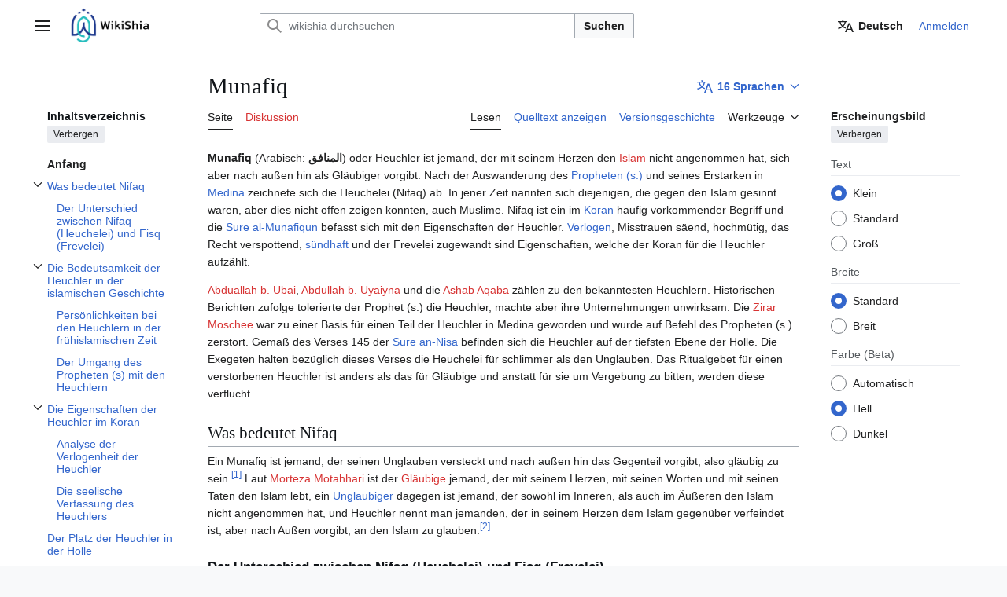

--- FILE ---
content_type: text/html; charset=UTF-8
request_url: https://de.wikishia.net/view/Munafiq
body_size: 85874
content:
<!DOCTYPE html>
<html class="client-nojs vector-feature-language-in-header-enabled vector-feature-language-in-main-page-header-disabled vector-feature-sticky-header-enabled vector-feature-page-tools-pinned-disabled vector-feature-toc-pinned-clientpref-1 vector-feature-main-menu-pinned-disabled vector-feature-limited-width-clientpref-1 vector-feature-limited-width-content-enabled vector-feature-custom-font-size-clientpref-0 vector-feature-appearance-pinned-clientpref-1 vector-feature-night-mode-enabled skin-theme-clientpref-day vector-sticky-header-enabled vector-toc-available" lang="de" dir="ltr">
<head>
<meta charset="UTF-8">
<title>Munafiq – wikishia</title>
<script>(function(){var className="client-js vector-feature-language-in-header-enabled vector-feature-language-in-main-page-header-disabled vector-feature-sticky-header-enabled vector-feature-page-tools-pinned-disabled vector-feature-toc-pinned-clientpref-1 vector-feature-main-menu-pinned-disabled vector-feature-limited-width-clientpref-1 vector-feature-limited-width-content-enabled vector-feature-custom-font-size-clientpref-0 vector-feature-appearance-pinned-clientpref-1 vector-feature-night-mode-enabled skin-theme-clientpref-day vector-sticky-header-enabled vector-toc-available";var cookie=document.cookie.match(/(?:^|; )dewikidbmwclientpreferences=([^;]+)/);if(cookie){cookie[1].split('%2C').forEach(function(pref){className=className.replace(new RegExp('(^| )'+pref.replace(/-clientpref-\w+$|[^\w-]+/g,'')+'-clientpref-\\w+( |$)'),'$1'+pref+'$2');});}document.documentElement.className=className;}());RLCONF={"wgBreakFrames":false,"wgSeparatorTransformTable":[",\t.",".\t,"],"wgDigitTransformTable":["",""],"wgDefaultDateFormat":"dmy","wgMonthNames":["","Januar","Februar","März","April","Mai","Juni","Juli","August","September","Oktober","November","Dezember"],"wgRequestId":"f06ebfaeeb8c6edc2006a291","wgCanonicalNamespace":"","wgCanonicalSpecialPageName":false,"wgNamespaceNumber":0,"wgPageName":"Munafiq","wgTitle":"Munafiq","wgCurRevisionId":9239,"wgRevisionId":9239,"wgArticleId":1897,"wgIsArticle":true,"wgIsRedirect":false,"wgAction":"view","wgUserName":null,"wgUserGroups":["*"],"wgCategories":[],"wgPageViewLanguage":"de","wgPageContentLanguage":"de","wgPageContentModel":"wikitext","wgRelevantPageName":"Munafiq","wgRelevantArticleId":1897,"wgIsProbablyEditable":false,"wgRelevantPageIsProbablyEditable":false,"wgRestrictionEdit":[],"wgRestrictionMove":[],"wgCiteReferencePreviewsActive":false,"wgWMESchemaEditAttemptStepOversample":false,"wgWMEPageLength":10000,"wgMFDisplayWikibaseDescriptions":{"search":false,"watchlist":false,"tagline":false},"wgMediaViewerOnClick":true,"wgMediaViewerEnabledByDefault":true,"wgPopupsFlags":0,"wgVisualEditor":{"pageLanguageCode":"de","pageLanguageDir":"ltr","pageVariantFallbacks":"de"},"wgULSAcceptLanguageList":[],"wgDiscussionToolsFeaturesEnabled":{"replytool":true,"newtopictool":true,"sourcemodetoolbar":true,"topicsubscription":false,"autotopicsub":false,"visualenhancements":false,"visualenhancements_reply":false,"visualenhancements_pageframe":false},"wgDiscussionToolsFallbackEditMode":"visual","wgEditSubmitButtonLabelPublish":false,"wgWikibaseItemId":"Q241","wgULSPosition":"personal","wgULSisCompactLinksEnabled":false,"wgVector2022LanguageInHeader":true,"wgULSisLanguageSelectorEmpty":false};
RLSTATE={"site.styles":"ready","user.styles":"ready","user":"ready","user.options":"loading","ext.cite.styles":"ready","ext.discussionTools.init.styles":"ready","oojs-ui-core.styles":"ready","oojs-ui.styles.indicators":"ready","mediawiki.widgets.styles":"ready","oojs-ui-core.icons":"ready","skins.vector.search.codex.styles":"ready","skins.vector.styles":"ready","skins.vector.icons":"ready","ext.visualEditor.desktopArticleTarget.noscript":"ready","wikibase.client.init":"ready","ext.uls.pt":"ready"};RLPAGEMODULES=["ext.cite.ux-enhancements","site","mediawiki.page.ready","mediawiki.toc","skins.vector.js","ext.discussionTools.init","ext.eventLogging","ext.wikimediaEvents","ext.echo.centralauth","ext.gadget.Edittools","ext.gadget.EasyNewSection","ext.gadget.signit","ext.gadget.purgetab","ext.gadget.decodesummary","ext.gadget.goToTop","ext.gadget.Watchlist","ext.gadget.colorTextBoxEditor","ext.gadget.ReferenceTooltips","ext.gadget.TripleTabView","ext.moderation.notify","ext.moderation.ve","ext.moderation.ajaxhook","ext.moderation.notify.desktop","ext.popups","ext.visualEditor.desktopArticleTarget.init","ext.visualEditor.targetLoader","wikibase.client.vector-2022","ext.uls.interface","wikibase.sidebar.tracking"];</script>
<script>(RLQ=window.RLQ||[]).push(function(){mw.loader.impl(function(){return["user.options@12s5i",function($,jQuery,require,module){mw.user.tokens.set({"patrolToken":"+\\","watchToken":"+\\","csrfToken":"+\\"});
}];});});</script>
<link rel="stylesheet" href="/w/load.php?lang=de&amp;modules=ext.cite.styles%7Cext.discussionTools.init.styles%7Cext.uls.pt%7Cext.visualEditor.desktopArticleTarget.noscript%7Cmediawiki.widgets.styles%7Coojs-ui-core.icons%2Cstyles%7Coojs-ui.styles.indicators%7Cskins.vector.icons%2Cstyles%7Cskins.vector.search.codex.styles%7Cwikibase.client.init&amp;only=styles&amp;skin=vector-2022">
<script async="" src="/w/load.php?lang=de&amp;modules=startup&amp;only=scripts&amp;raw=1&amp;skin=vector-2022"></script>
<meta name="ResourceLoaderDynamicStyles" content="">
<link rel="stylesheet" href="/w/load.php?lang=de&amp;modules=site.styles&amp;only=styles&amp;skin=vector-2022">
<meta name="generator" content="MediaWiki 1.43.3">
<meta name="robots" content="max-image-preview:standard">
<meta name="format-detection" content="telephone=no">
<meta name="viewport" content="width=1120">
<link rel="icon" href="https://commons.wikishia.net/w/images/c/c1/Wikishia.ico">
<link rel="search" type="application/opensearchdescription+xml" href="/w/rest.php/v1/search" title="wikishia (de)">
<link rel="EditURI" type="application/rsd+xml" href="//de.wikishia.net/w/api.php?action=rsd">
<link rel="canonical" href="https://de.wikishia.net/view/Munafiq">
<link rel="alternate" type="application/atom+xml" title="Atom-Feed für „wikishia“" href="/w/index.php?title=Spezial:Letzte_%C3%84nderungen&amp;feed=atom">
</head>
<body class="ext-discussiontools-replytool-enabled ext-discussiontools-newtopictool-enabled ext-discussiontools-sourcemodetoolbar-enabled skin--responsive skin-vector skin-vector-search-vue mediawiki ltr sitedir-ltr mw-hide-empty-elt ns-0 ns-subject page-Munafiq rootpage-Munafiq skin-vector-2022 action-view"><a class="mw-jump-link" href="#bodyContent">Zum Inhalt springen</a>
<div class="vector-header-container">
	<header class="vector-header mw-header">
		<div class="vector-header-start">
			<nav class="vector-main-menu-landmark" aria-label="Website">
				
<div id="vector-main-menu-dropdown" class="vector-dropdown vector-main-menu-dropdown vector-button-flush-left vector-button-flush-right"  >
	<input type="checkbox" id="vector-main-menu-dropdown-checkbox" role="button" aria-haspopup="true" data-event-name="ui.dropdown-vector-main-menu-dropdown" class="vector-dropdown-checkbox "  aria-label="Hauptmenü"  >
	<label id="vector-main-menu-dropdown-label" for="vector-main-menu-dropdown-checkbox" class="vector-dropdown-label cdx-button cdx-button--fake-button cdx-button--fake-button--enabled cdx-button--weight-quiet cdx-button--icon-only " aria-hidden="true"  ><span class="vector-icon mw-ui-icon-menu mw-ui-icon-wikimedia-menu"></span>

<span class="vector-dropdown-label-text">Hauptmenü</span>
	</label>
	<div class="vector-dropdown-content">


				<div id="vector-main-menu-unpinned-container" class="vector-unpinned-container">
		
<div id="vector-main-menu" class="vector-main-menu vector-pinnable-element">
	<div
	class="vector-pinnable-header vector-main-menu-pinnable-header vector-pinnable-header-unpinned"
	data-feature-name="main-menu-pinned"
	data-pinnable-element-id="vector-main-menu"
	data-pinned-container-id="vector-main-menu-pinned-container"
	data-unpinned-container-id="vector-main-menu-unpinned-container"
>
	<div class="vector-pinnable-header-label">Hauptmenü</div>
	<button class="vector-pinnable-header-toggle-button vector-pinnable-header-pin-button" data-event-name="pinnable-header.vector-main-menu.pin">In die Seitenleiste verschieben</button>
	<button class="vector-pinnable-header-toggle-button vector-pinnable-header-unpin-button" data-event-name="pinnable-header.vector-main-menu.unpin">Verbergen</button>
</div>

	
<div id="p-navigation" class="vector-menu mw-portlet mw-portlet-navigation"  >
	<div class="vector-menu-heading">
		Navigation
	</div>
	<div class="vector-menu-content">
		
		<ul class="vector-menu-content-list">
			
			<li id="n-mainpage-description" class="mw-list-item"><a href="/view/Hauptseite" title="Hauptseite besuchen [z]" accesskey="z"><span>Hauptseite</span></a></li><li id="n-randompage" class="mw-list-item"><a href="/view/Spezial:Zuf%C3%A4llige_Seite" title="Zufällige Seite aufrufen [x]" accesskey="x"><span>Zufällige Seite</span></a></li><li id="n-recentchanges" class="mw-list-item"><a href="/view/Spezial:Letzte_%C3%84nderungen" title="Liste der letzten Änderungen in diesem Wiki [r]" accesskey="r"><span>Letzte Änderungen</span></a></li><li id="n-kontaktiere-uns" class="mw-list-item"><a href="/view/Spezial:Contact"><span>kontaktiere uns</span></a></li><li id="n-Beitragswerte" class="mw-list-item"><a href="/view/Spezial:Beitragspunkte"><span>Beitragswerte</span></a></li>
		</ul>
		
	</div>
</div>

	
	
</div>

				</div>

	</div>
</div>

		</nav>
			
<a href="/view/Hauptseite" class="mw-logo">
	<span class="mw-logo-container skin-invert">
		<img class="mw-logo-wordmark" alt="wikishia" src="https://commons.wikishia.net/w/images/a/a9/Logo_en.png" style="width: 8.3125em; height: 3.125em;">
	</span>
</a>

		</div>
		<div class="vector-header-end">
			
<div id="p-search" role="search" class="vector-search-box-vue  vector-search-box-collapses vector-search-box-show-thumbnail vector-search-box-auto-expand-width vector-search-box">
	<a href="/view/Spezial:Suche" class="cdx-button cdx-button--fake-button cdx-button--fake-button--enabled cdx-button--weight-quiet cdx-button--icon-only search-toggle" title="wikishia durchsuchen [f]" accesskey="f"><span class="vector-icon mw-ui-icon-search mw-ui-icon-wikimedia-search"></span>

<span>Suche</span>
	</a>
	<div class="vector-typeahead-search-container">
		<div class="cdx-typeahead-search cdx-typeahead-search--show-thumbnail cdx-typeahead-search--auto-expand-width">
			<form action="/w/index.php" id="searchform" class="cdx-search-input cdx-search-input--has-end-button">
				<div id="simpleSearch" class="cdx-search-input__input-wrapper"  data-search-loc="header-moved">
					<div class="cdx-text-input cdx-text-input--has-start-icon">
						<input
							class="cdx-text-input__input"
							 type="search" name="search" placeholder="wikishia durchsuchen" aria-label="wikishia durchsuchen" autocapitalize="sentences" title="wikishia durchsuchen [f]" accesskey="f" id="searchInput"
							>
						<span class="cdx-text-input__icon cdx-text-input__start-icon"></span>
					</div>
					<input type="hidden" name="title" value="Spezial:Suche">
				</div>
				<button class="cdx-button cdx-search-input__end-button">Suchen</button>
			</form>
		</div>
	</div>
</div>

			<nav class="vector-user-links vector-user-links-wide" aria-label="Meine Werkzeuge">
	<div class="vector-user-links-main">
	
<div id="p-vector-user-menu-preferences" class="vector-menu mw-portlet"  >
	<div class="vector-menu-content">
		
		<ul class="vector-menu-content-list">
			<li id="ca-uls" class="mw-list-item active user-links-collapsible-item"><a data-mw="interface" href="#" class="uls-trigger cdx-button cdx-button--fake-button cdx-button--fake-button--enabled cdx-button--weight-quiet"><span class="vector-icon mw-ui-icon-wikimedia-language mw-ui-icon-wikimedia-wikimedia-language"></span>

<span>Deutsch</span></a>
</li>

			
		</ul>
		
	</div>
</div>

	
<div id="p-vector-user-menu-userpage" class="vector-menu mw-portlet emptyPortlet"  >
	<div class="vector-menu-content">
		
		<ul class="vector-menu-content-list">
			
			
		</ul>
		
	</div>
</div>

	<nav class="vector-appearance-landmark" aria-label="Erscheinungsbild">
		
<div id="vector-appearance-dropdown" class="vector-dropdown "  title="Änderung des Aussehens der Schriftgröße, -breite und -farbe der Seite" >
	<input type="checkbox" id="vector-appearance-dropdown-checkbox" role="button" aria-haspopup="true" data-event-name="ui.dropdown-vector-appearance-dropdown" class="vector-dropdown-checkbox "  aria-label="Erscheinungsbild"  >
	<label id="vector-appearance-dropdown-label" for="vector-appearance-dropdown-checkbox" class="vector-dropdown-label cdx-button cdx-button--fake-button cdx-button--fake-button--enabled cdx-button--weight-quiet cdx-button--icon-only " aria-hidden="true"  ><span class="vector-icon mw-ui-icon-appearance mw-ui-icon-wikimedia-appearance"></span>

<span class="vector-dropdown-label-text">Erscheinungsbild</span>
	</label>
	<div class="vector-dropdown-content">


			<div id="vector-appearance-unpinned-container" class="vector-unpinned-container">
				
			</div>
		
	</div>
</div>

	</nav>
	
<div id="p-vector-user-menu-notifications" class="vector-menu mw-portlet emptyPortlet"  >
	<div class="vector-menu-content">
		
		<ul class="vector-menu-content-list">
			
			
		</ul>
		
	</div>
</div>

	
<div id="p-vector-user-menu-overflow" class="vector-menu mw-portlet"  >
	<div class="vector-menu-content">
		
		<ul class="vector-menu-content-list">
			<li id="pt-login-2" class="user-links-collapsible-item mw-list-item user-links-collapsible-item"><a data-mw="interface" href="/w/index.php?title=Spezial:Anmelden&amp;returnto=Munafiq" title="Sich anzumelden wird gerne gesehen, ist jedoch nicht zwingend erforderlich. [o]" accesskey="o" class=""><span>Anmelden</span></a>
</li>

			
		</ul>
		
	</div>
</div>

	</div>
	
<div id="vector-user-links-dropdown" class="vector-dropdown vector-user-menu vector-button-flush-right vector-user-menu-logged-out user-links-collapsible-item"  title="Weitere Optionen" >
	<input type="checkbox" id="vector-user-links-dropdown-checkbox" role="button" aria-haspopup="true" data-event-name="ui.dropdown-vector-user-links-dropdown" class="vector-dropdown-checkbox "  aria-label="Meine Werkzeuge"  >
	<label id="vector-user-links-dropdown-label" for="vector-user-links-dropdown-checkbox" class="vector-dropdown-label cdx-button cdx-button--fake-button cdx-button--fake-button--enabled cdx-button--weight-quiet cdx-button--icon-only " aria-hidden="true"  ><span class="vector-icon mw-ui-icon-ellipsis mw-ui-icon-wikimedia-ellipsis"></span>

<span class="vector-dropdown-label-text">Meine Werkzeuge</span>
	</label>
	<div class="vector-dropdown-content">


		
<div id="p-personal" class="vector-menu mw-portlet mw-portlet-personal user-links-collapsible-item"  title="Benutzermenü" >
	<div class="vector-menu-content">
		
		<ul class="vector-menu-content-list">
			
			<li id="pt-login" class="user-links-collapsible-item mw-list-item"><a href="/w/index.php?title=Spezial:Anmelden&amp;returnto=Munafiq" title="Sich anzumelden wird gerne gesehen, ist jedoch nicht zwingend erforderlich. [o]" accesskey="o"><span class="vector-icon mw-ui-icon-logIn mw-ui-icon-wikimedia-logIn"></span> <span>Anmelden</span></a></li>
		</ul>
		
	</div>
</div>

	
	</div>
</div>

</nav>

		</div>
	</header>
</div>
<div class="mw-page-container">
	<div class="mw-page-container-inner">
		<div class="vector-sitenotice-container">
			<div id="siteNotice"></div>
		</div>
		<div class="vector-column-start">
			<div class="vector-main-menu-container">
		<div id="mw-navigation">
			<nav id="mw-panel" class="vector-main-menu-landmark" aria-label="Website">
				<div id="vector-main-menu-pinned-container" class="vector-pinned-container">
				
				</div>
		</nav>
		</div>
	</div>
	<div class="vector-sticky-pinned-container">
				<nav id="mw-panel-toc" aria-label="Inhaltsverzeichnis" data-event-name="ui.sidebar-toc" class="mw-table-of-contents-container vector-toc-landmark">
					<div id="vector-toc-pinned-container" class="vector-pinned-container">
					<div id="vector-toc" class="vector-toc vector-pinnable-element">
	<div
	class="vector-pinnable-header vector-toc-pinnable-header vector-pinnable-header-pinned"
	data-feature-name="toc-pinned"
	data-pinnable-element-id="vector-toc"
	
	
>
	<h2 class="vector-pinnable-header-label">Inhaltsverzeichnis</h2>
	<button class="vector-pinnable-header-toggle-button vector-pinnable-header-pin-button" data-event-name="pinnable-header.vector-toc.pin">In die Seitenleiste verschieben</button>
	<button class="vector-pinnable-header-toggle-button vector-pinnable-header-unpin-button" data-event-name="pinnable-header.vector-toc.unpin">Verbergen</button>
</div>


	<ul class="vector-toc-contents" id="mw-panel-toc-list">
		<li id="toc-mw-content-text"
			class="vector-toc-list-item vector-toc-level-1">
			<a href="#" class="vector-toc-link">
				<div class="vector-toc-text">Anfang</div>
			</a>
		</li>
		<li id="toc-Was_bedeutet_Nifaq"
		class="vector-toc-list-item vector-toc-level-1 vector-toc-list-item-expanded">
		<a class="vector-toc-link" href="#Was_bedeutet_Nifaq">
			<div class="vector-toc-text">
				<span class="vector-toc-numb">1</span>
				<span>Was bedeutet Nifaq</span>
			</div>
		</a>
		
			<button aria-controls="toc-Was_bedeutet_Nifaq-sublist" class="cdx-button cdx-button--weight-quiet cdx-button--icon-only vector-toc-toggle">
				<span class="vector-icon mw-ui-icon-wikimedia-expand"></span>
				<span>&lt;span style=&quot;display:none;&quot;&gt;Unterabschnitt Was bedeutet Nifaq umschalten&lt;/span&gt;</span>
			</button>
		
		<ul id="toc-Was_bedeutet_Nifaq-sublist" class="vector-toc-list">
			<li id="toc-Der_Unterschied_zwischen_Nifaq_(Heuchelei)_und_Fisq_(Frevelei)"
			class="vector-toc-list-item vector-toc-level-2">
			<a class="vector-toc-link" href="#Der_Unterschied_zwischen_Nifaq_(Heuchelei)_und_Fisq_(Frevelei)">
				<div class="vector-toc-text">
					<span class="vector-toc-numb">1.1</span>
					<span>Der Unterschied zwischen Nifaq (Heuchelei) und Fisq (Frevelei)</span>
				</div>
			</a>
			
			<ul id="toc-Der_Unterschied_zwischen_Nifaq_(Heuchelei)_und_Fisq_(Frevelei)-sublist" class="vector-toc-list">
			</ul>
		</li>
	</ul>
	</li>
	<li id="toc-Die_Bedeutsamkeit_der_Heuchler_in_der_islamischen_Geschichte"
		class="vector-toc-list-item vector-toc-level-1 vector-toc-list-item-expanded">
		<a class="vector-toc-link" href="#Die_Bedeutsamkeit_der_Heuchler_in_der_islamischen_Geschichte">
			<div class="vector-toc-text">
				<span class="vector-toc-numb">2</span>
				<span>Die Bedeutsamkeit der Heuchler in der islamischen Geschichte</span>
			</div>
		</a>
		
			<button aria-controls="toc-Die_Bedeutsamkeit_der_Heuchler_in_der_islamischen_Geschichte-sublist" class="cdx-button cdx-button--weight-quiet cdx-button--icon-only vector-toc-toggle">
				<span class="vector-icon mw-ui-icon-wikimedia-expand"></span>
				<span>&lt;span style=&quot;display:none;&quot;&gt;Unterabschnitt Die Bedeutsamkeit der Heuchler in der islamischen Geschichte umschalten&lt;/span&gt;</span>
			</button>
		
		<ul id="toc-Die_Bedeutsamkeit_der_Heuchler_in_der_islamischen_Geschichte-sublist" class="vector-toc-list">
			<li id="toc-Persönlichkeiten_bei_den_Heuchlern_in_der_frühislamischen_Zeit"
			class="vector-toc-list-item vector-toc-level-2">
			<a class="vector-toc-link" href="#Persönlichkeiten_bei_den_Heuchlern_in_der_frühislamischen_Zeit">
				<div class="vector-toc-text">
					<span class="vector-toc-numb">2.1</span>
					<span>Persönlichkeiten bei den Heuchlern in der frühislamischen Zeit</span>
				</div>
			</a>
			
			<ul id="toc-Persönlichkeiten_bei_den_Heuchlern_in_der_frühislamischen_Zeit-sublist" class="vector-toc-list">
			</ul>
		</li>
		<li id="toc-Der_Umgang_des_Propheten_(s)_mit_den_Heuchlern"
			class="vector-toc-list-item vector-toc-level-2">
			<a class="vector-toc-link" href="#Der_Umgang_des_Propheten_(s)_mit_den_Heuchlern">
				<div class="vector-toc-text">
					<span class="vector-toc-numb">2.2</span>
					<span>Der Umgang des Propheten (s) mit den Heuchlern</span>
				</div>
			</a>
			
			<ul id="toc-Der_Umgang_des_Propheten_(s)_mit_den_Heuchlern-sublist" class="vector-toc-list">
			</ul>
		</li>
	</ul>
	</li>
	<li id="toc-Die_Eigenschaften_der_Heuchler_im_Koran"
		class="vector-toc-list-item vector-toc-level-1 vector-toc-list-item-expanded">
		<a class="vector-toc-link" href="#Die_Eigenschaften_der_Heuchler_im_Koran">
			<div class="vector-toc-text">
				<span class="vector-toc-numb">3</span>
				<span>Die Eigenschaften der Heuchler im Koran</span>
			</div>
		</a>
		
			<button aria-controls="toc-Die_Eigenschaften_der_Heuchler_im_Koran-sublist" class="cdx-button cdx-button--weight-quiet cdx-button--icon-only vector-toc-toggle">
				<span class="vector-icon mw-ui-icon-wikimedia-expand"></span>
				<span>&lt;span style=&quot;display:none;&quot;&gt;Unterabschnitt Die Eigenschaften der Heuchler im Koran umschalten&lt;/span&gt;</span>
			</button>
		
		<ul id="toc-Die_Eigenschaften_der_Heuchler_im_Koran-sublist" class="vector-toc-list">
			<li id="toc-Analyse_der_Verlogenheit_der_Heuchler"
			class="vector-toc-list-item vector-toc-level-2">
			<a class="vector-toc-link" href="#Analyse_der_Verlogenheit_der_Heuchler">
				<div class="vector-toc-text">
					<span class="vector-toc-numb">3.1</span>
					<span>Analyse der Verlogenheit der Heuchler</span>
				</div>
			</a>
			
			<ul id="toc-Analyse_der_Verlogenheit_der_Heuchler-sublist" class="vector-toc-list">
			</ul>
		</li>
		<li id="toc-Die_seelische_Verfassung_des_Heuchlers"
			class="vector-toc-list-item vector-toc-level-2">
			<a class="vector-toc-link" href="#Die_seelische_Verfassung_des_Heuchlers">
				<div class="vector-toc-text">
					<span class="vector-toc-numb">3.2</span>
					<span>Die seelische Verfassung des Heuchlers</span>
				</div>
			</a>
			
			<ul id="toc-Die_seelische_Verfassung_des_Heuchlers-sublist" class="vector-toc-list">
			</ul>
		</li>
	</ul>
	</li>
	<li id="toc-Der_Platz_der_Heuchler_in_der_Hölle"
		class="vector-toc-list-item vector-toc-level-1 vector-toc-list-item-expanded">
		<a class="vector-toc-link" href="#Der_Platz_der_Heuchler_in_der_Hölle">
			<div class="vector-toc-text">
				<span class="vector-toc-numb">4</span>
				<span>Der Platz der Heuchler in der Hölle</span>
			</div>
		</a>
		
		<ul id="toc-Der_Platz_der_Heuchler_in_der_Hölle-sublist" class="vector-toc-list">
		</ul>
	</li>
	<li id="toc-Fußnoten"
		class="vector-toc-list-item vector-toc-level-1 vector-toc-list-item-expanded">
		<a class="vector-toc-link" href="#Fußnoten">
			<div class="vector-toc-text">
				<span class="vector-toc-numb">5</span>
				<span>Fußnoten</span>
			</div>
		</a>
		
		<ul id="toc-Fußnoten-sublist" class="vector-toc-list">
		</ul>
	</li>
	<li id="toc-Quellenverzeichnis"
		class="vector-toc-list-item vector-toc-level-1 vector-toc-list-item-expanded">
		<a class="vector-toc-link" href="#Quellenverzeichnis">
			<div class="vector-toc-text">
				<span class="vector-toc-numb">6</span>
				<span>Quellenverzeichnis</span>
			</div>
		</a>
		
		<ul id="toc-Quellenverzeichnis-sublist" class="vector-toc-list">
		</ul>
	</li>
</ul>
</div>

					</div>
		</nav>
			</div>
		</div>
		<div class="mw-content-container">
			<main id="content" class="mw-body">
				<header class="mw-body-header vector-page-titlebar">
					<nav aria-label="Inhaltsverzeichnis" class="vector-toc-landmark">
						
<div id="vector-page-titlebar-toc" class="vector-dropdown vector-page-titlebar-toc vector-button-flush-left"  >
	<input type="checkbox" id="vector-page-titlebar-toc-checkbox" role="button" aria-haspopup="true" data-event-name="ui.dropdown-vector-page-titlebar-toc" class="vector-dropdown-checkbox "  aria-label="Inhaltsverzeichnis umschalten"  >
	<label id="vector-page-titlebar-toc-label" for="vector-page-titlebar-toc-checkbox" class="vector-dropdown-label cdx-button cdx-button--fake-button cdx-button--fake-button--enabled cdx-button--weight-quiet cdx-button--icon-only " aria-hidden="true"  ><span class="vector-icon mw-ui-icon-listBullet mw-ui-icon-wikimedia-listBullet"></span>

<span class="vector-dropdown-label-text">Inhaltsverzeichnis umschalten</span>
	</label>
	<div class="vector-dropdown-content">


							<div id="vector-page-titlebar-toc-unpinned-container" class="vector-unpinned-container">
			</div>
		
	</div>
</div>

					</nav>
					<h1 id="firstHeading" class="firstHeading mw-first-heading"><span class="mw-page-title-main">Munafiq</span></h1>
							
<div id="p-lang-btn" class="vector-dropdown mw-portlet mw-portlet-lang"  >
	<input type="checkbox" id="p-lang-btn-checkbox" role="button" aria-haspopup="true" data-event-name="ui.dropdown-p-lang-btn" class="vector-dropdown-checkbox mw-interlanguage-selector" aria-label="Zu einem Artikel in einer anderen Sprache gehen. Verfügbar in 16 Sprachen"   >
	<label id="p-lang-btn-label" for="p-lang-btn-checkbox" class="vector-dropdown-label cdx-button cdx-button--fake-button cdx-button--fake-button--enabled cdx-button--weight-quiet cdx-button--action-progressive mw-portlet-lang-heading-16" aria-hidden="true"  ><span class="vector-icon mw-ui-icon-language-progressive mw-ui-icon-wikimedia-language-progressive"></span>

<span class="vector-dropdown-label-text">16 Sprachen</span>
	</label>
	<div class="vector-dropdown-content">

		<div class="vector-menu-content">
			
			<ul class="vector-menu-content-list">
				
				<li class="interlanguage-link interwiki-fa mw-list-item"><a href="https://fa.wikishia.net/view/%D9%85%D9%86%D8%A7%D9%81%D9%82" title="منافق – فارسی" lang="fa" hreflang="fa" data-title="منافق" data-language-autonym="فارسی" data-language-local-name="فارسی" class="interlanguage-link-target"><span>فارسی</span></a></li><li class="interlanguage-link interwiki-ar mw-list-item"><a href="https://ar.wikishia.net/view/%D8%A7%D9%84%D9%85%D9%86%D8%A7%D9%81%D9%82" title="المنافق – العربية" lang="ar" hreflang="ar" data-title="المنافق" data-language-autonym="العربية" data-language-local-name="العربية" class="interlanguage-link-target"><span>العربية</span></a></li><li class="interlanguage-link interwiki-ur mw-list-item"><a href="https://ur.wikishia.net/view/%D9%85%D9%86%D8%A7%D9%81%D9%82" title="منافق – اردو" lang="ur" hreflang="ur" data-title="منافق" data-language-autonym="اردو" data-language-local-name="اردو" class="interlanguage-link-target"><span>اردو</span></a></li><li class="interlanguage-link interwiki-id mw-list-item"><a href="https://id.wikishia.net/view/Munafik" title="Munafik – Bahasa Indonesia" lang="id" hreflang="id" data-title="Munafik" data-language-autonym="Bahasa Indonesia" data-language-local-name="Bahasa Indonesia" class="interlanguage-link-target"><span>Bahasa Indonesia</span></a></li><li class="interlanguage-link interwiki-en mw-list-item"><a href="https://en.wikishia.net/view/Munafiq" title="Munafiq – English" lang="en" hreflang="en" data-title="Munafiq" data-language-autonym="English" data-language-local-name="English" class="interlanguage-link-target"><span>English</span></a></li><li class="interlanguage-link interwiki-tr mw-list-item"><a href="https://tr.wikishia.net/view/M%C3%BCnaf%C4%B1k" title="Münafık – Türkçe" lang="tr" hreflang="tr" data-title="Münafık" data-language-autonym="Türkçe" data-language-local-name="Türkçe" class="interlanguage-link-target"><span>Türkçe</span></a></li><li class="interlanguage-link interwiki-fr mw-list-item"><a href="https://fr.wikishia.net/view/Hypocrite" title="Hypocrite – français" lang="fr" hreflang="fr" data-title="Hypocrite" data-language-autonym="Français" data-language-local-name="français" class="interlanguage-link-target"><span>Français</span></a></li><li class="interlanguage-link interwiki-es mw-list-item"><a href="https://es.wikishia.net/view/Hip%C3%B3crita" title="Hipócrita – español" lang="es" hreflang="es" data-title="Hipócrita" data-language-autonym="Español" data-language-local-name="español" class="interlanguage-link-target"><span>Español</span></a></li><li class="interlanguage-link interwiki-ru mw-list-item"><a href="https://ru.wikishia.net/view/%D0%9C%D1%83%D0%BD%D0%B0%D1%84%D0%B8%D0%BA" title="Мунафик – русский" lang="ru" hreflang="ru" data-title="Мунафик" data-language-autonym="Русский" data-language-local-name="русский" class="interlanguage-link-target"><span>Русский</span></a></li><li class="interlanguage-link interwiki-hi mw-list-item"><a href="https://hi.wikishia.net/view/%E0%A4%AA%E0%A4%BE%E0%A4%96%E0%A4%82%E0%A4%A1%E0%A5%80" title="पाखंडी – हिन्दी" lang="hi" hreflang="hi" data-title="पाखंडी" data-language-autonym="हिन्दी" data-language-local-name="हिन्दी" class="interlanguage-link-target"><span>हिन्दी</span></a></li><li class="interlanguage-link interwiki-az mw-list-item"><a href="https://az.wikishia.net/view/M%C3%BCnafiq" title="Münafiq – azərbaycanca" lang="az" hreflang="az" data-title="Münafiq" data-language-autonym="Azərbaycanca" data-language-local-name="azərbaycanca" class="interlanguage-link-target"><span>Azərbaycanca</span></a></li><li class="interlanguage-link interwiki-sw mw-list-item"><a href="https://sw.wikishia.net/view/Mnafiki" title="Mnafiki – Kiswahili" lang="sw" hreflang="sw" data-title="Mnafiki" data-language-autonym="Kiswahili" data-language-local-name="Kiswahili" class="interlanguage-link-target"><span>Kiswahili</span></a></li><li class="interlanguage-link interwiki-tg mw-list-item"><a href="https://tg.wikishia.net/view/%D0%9C%D1%83%D0%BD%D0%BE%D1%84%D0%B8%D2%9B" title="Мунофиқ – тоҷикӣ" lang="tg" hreflang="tg" data-title="Мунофиқ" data-language-autonym="Тоҷикӣ" data-language-local-name="тоҷикӣ" class="interlanguage-link-target"><span>Тоҷикӣ</span></a></li><li class="interlanguage-link interwiki-ps mw-list-item"><a href="https://ps.wikishia.net/view/%D9%85%D9%86%D8%A7%D9%81%D9%82" title="منافق – پښتو" lang="ps" hreflang="ps" data-title="منافق" data-language-autonym="پښتو" data-language-local-name="پښتو" class="interlanguage-link-target"><span>پښتو</span></a></li><li class="interlanguage-link interwiki-ha mw-list-item"><a href="https://ha.wikishia.net/view/Munafuki" title="Munafuki – Hausa" lang="ha" hreflang="ha" data-title="Munafuki" data-language-autonym="Hausa" data-language-local-name="Hausa" class="interlanguage-link-target"><span>Hausa</span></a></li><li class="interlanguage-link interwiki-pt mw-list-item"><a href="https://pt.wikishia.net/view/Hip%C3%B3crita" title="Hipócrita – português" lang="pt" hreflang="pt" data-title="Hipócrita" data-language-autonym="Português" data-language-local-name="português" class="interlanguage-link-target"><span>Português</span></a></li>
			</ul>
			<div class="after-portlet after-portlet-lang"><span class="wb-langlinks-edit wb-langlinks-link"><a href="https://data.wikishia.net/data/Special:EntityPage/Q241#sitelinks-wikishia" title="Links auf Artikel in anderen Sprachen bearbeiten" class="wbc-editpage">Links bearbeiten</a></span></div>
		</div>

	</div>
</div>
</header>
				<div class="vector-page-toolbar">
					<div class="vector-page-toolbar-container">
						<div id="left-navigation">
							<nav aria-label="Namensräume">
								
<div id="p-associated-pages" class="vector-menu vector-menu-tabs mw-portlet mw-portlet-associated-pages"  >
	<div class="vector-menu-content">
		
		<ul class="vector-menu-content-list">
			
			<li id="ca-nstab-main" class="selected vector-tab-noicon mw-list-item"><a href="/view/Munafiq" title="Seiteninhalt anzeigen [c]" accesskey="c"><span>Seite</span></a></li><li id="ca-talk" class="new vector-tab-noicon mw-list-item"><a href="/w/index.php?title=Diskussion:Munafiq&amp;action=edit&amp;redlink=1" rel="discussion" class="new" title="Diskussion zum Seiteninhalt (Seite nicht vorhanden) [t]" accesskey="t"><span>Diskussion</span></a></li>
		</ul>
		
	</div>
</div>

								
<div id="vector-variants-dropdown" class="vector-dropdown emptyPortlet"  >
	<input type="checkbox" id="vector-variants-dropdown-checkbox" role="button" aria-haspopup="true" data-event-name="ui.dropdown-vector-variants-dropdown" class="vector-dropdown-checkbox " aria-label="Sprachvariante ändern"   >
	<label id="vector-variants-dropdown-label" for="vector-variants-dropdown-checkbox" class="vector-dropdown-label cdx-button cdx-button--fake-button cdx-button--fake-button--enabled cdx-button--weight-quiet" aria-hidden="true"  ><span class="vector-dropdown-label-text">Deutsch</span>
	</label>
	<div class="vector-dropdown-content">


					
<div id="p-variants" class="vector-menu mw-portlet mw-portlet-variants emptyPortlet"  >
	<div class="vector-menu-content">
		
		<ul class="vector-menu-content-list">
			
			
		</ul>
		
	</div>
</div>

				
	</div>
</div>

							</nav>
						</div>
						<div id="right-navigation" class="vector-collapsible">
							<nav aria-label="Ansichten">
								
<div id="p-views" class="vector-menu vector-menu-tabs mw-portlet mw-portlet-views"  >
	<div class="vector-menu-content">
		
		<ul class="vector-menu-content-list">
			
			<li id="ca-view" class="selected vector-tab-noicon mw-list-item"><a href="/view/Munafiq"><span>Lesen</span></a></li><li id="ca-viewsource" class="vector-tab-noicon mw-list-item"><a href="/w/index.php?title=Munafiq&amp;action=edit" title="Diese Seite ist geschützt. Ihr Quelltext kann dennoch angesehen und kopiert werden. [e]" accesskey="e"><span>Quelltext anzeigen</span></a></li><li id="ca-history" class="vector-tab-noicon mw-list-item"><a href="/w/index.php?title=Munafiq&amp;action=history" title="Frühere Versionen dieser Seite listen [h]" accesskey="h"><span>Versionsgeschichte</span></a></li>
		</ul>
		
	</div>
</div>

							</nav>
				
							<nav class="vector-page-tools-landmark" aria-label="Seitenwerkzeuge">
								
<div id="vector-page-tools-dropdown" class="vector-dropdown vector-page-tools-dropdown"  >
	<input type="checkbox" id="vector-page-tools-dropdown-checkbox" role="button" aria-haspopup="true" data-event-name="ui.dropdown-vector-page-tools-dropdown" class="vector-dropdown-checkbox "  aria-label="Werkzeuge"  >
	<label id="vector-page-tools-dropdown-label" for="vector-page-tools-dropdown-checkbox" class="vector-dropdown-label cdx-button cdx-button--fake-button cdx-button--fake-button--enabled cdx-button--weight-quiet" aria-hidden="true"  ><span class="vector-dropdown-label-text">Werkzeuge</span>
	</label>
	<div class="vector-dropdown-content">


									<div id="vector-page-tools-unpinned-container" class="vector-unpinned-container">
						
<div id="vector-page-tools" class="vector-page-tools vector-pinnable-element">
	<div
	class="vector-pinnable-header vector-page-tools-pinnable-header vector-pinnable-header-unpinned"
	data-feature-name="page-tools-pinned"
	data-pinnable-element-id="vector-page-tools"
	data-pinned-container-id="vector-page-tools-pinned-container"
	data-unpinned-container-id="vector-page-tools-unpinned-container"
>
	<div class="vector-pinnable-header-label">Werkzeuge</div>
	<button class="vector-pinnable-header-toggle-button vector-pinnable-header-pin-button" data-event-name="pinnable-header.vector-page-tools.pin">In die Seitenleiste verschieben</button>
	<button class="vector-pinnable-header-toggle-button vector-pinnable-header-unpin-button" data-event-name="pinnable-header.vector-page-tools.unpin">Verbergen</button>
</div>

	
<div id="p-cactions" class="vector-menu mw-portlet mw-portlet-cactions emptyPortlet vector-has-collapsible-items"  title="Weitere Optionen" >
	<div class="vector-menu-heading">
		Aktionen
	</div>
	<div class="vector-menu-content">
		
		<ul class="vector-menu-content-list">
			
			<li id="ca-more-view" class="selected vector-more-collapsible-item mw-list-item"><a href="/view/Munafiq"><span>Lesen</span></a></li><li id="ca-more-viewsource" class="vector-more-collapsible-item mw-list-item"><a href="/w/index.php?title=Munafiq&amp;action=edit"><span>Quelltext anzeigen</span></a></li><li id="ca-more-history" class="vector-more-collapsible-item mw-list-item"><a href="/w/index.php?title=Munafiq&amp;action=history"><span>Versionsgeschichte</span></a></li>
		</ul>
		
	</div>
</div>

<div id="p-tb" class="vector-menu mw-portlet mw-portlet-tb"  >
	<div class="vector-menu-heading">
		Allgemein
	</div>
	<div class="vector-menu-content">
		
		<ul class="vector-menu-content-list">
			
			<li id="t-whatlinkshere" class="mw-list-item"><a href="/view/Spezial:Linkliste/Munafiq" title="Liste aller Seiten, die hierher verlinken [j]" accesskey="j"><span>Links auf diese Seite</span></a></li><li id="t-recentchangeslinked" class="mw-list-item"><a href="/view/Spezial:%C3%84nderungen_an_verlinkten_Seiten/Munafiq" rel="nofollow" title="Letzte Änderungen an Seiten, die von hier verlinkt sind [k]" accesskey="k"><span>Änderungen an verlinkten Seiten</span></a></li><li id="t-upload" class="mw-list-item"><a href="https://commons.wikishia.net/common/Special:UploadWizard" title="Dateien hochladen [u]" accesskey="u"><span>Datei hochladen</span></a></li><li id="t-specialpages" class="mw-list-item"><a href="/view/Spezial:Spezialseiten" title="Liste aller Spezialseiten [q]" accesskey="q"><span>Spezialseiten</span></a></li><li id="t-print" class="mw-list-item"><a href="javascript:print();" rel="alternate" title="Druckansicht dieser Seite [p]" accesskey="p"><span>Druckversion</span></a></li><li id="t-permalink" class="mw-list-item"><a href="/w/index.php?title=Munafiq&amp;oldid=9239" title="Dauerhafter Link zu dieser Seitenversion"><span>Permanenter Link</span></a></li><li id="t-info" class="mw-list-item"><a href="/w/index.php?title=Munafiq&amp;action=info" title="Weitere Informationen über diese Seite"><span>Seiten­­informationen</span></a></li><li id="t-createredirect" class="mw-list-item"><a href="/view/Spezial:Weiterleitung_erstellen/Munafiq"><span>Weiterleitung erstellen</span></a></li><li id="t-wikibase" class="mw-list-item"><a href="https://data.wikishia.net/data/Special:EntityPage/Q241" title="Link zum verbundenen Objekt im Datenrepositorium [g]" accesskey="g"><span>Wikibase-Datenobjekt</span></a></li>
		</ul>
		
	</div>
</div>

<div id="p-wikibase-otherprojects" class="vector-menu mw-portlet mw-portlet-wikibase-otherprojects emptyPortlet"  >
	<div class="vector-menu-heading">
		In anderen Projekten
	</div>
	<div class="vector-menu-content">
		
		<ul class="vector-menu-content-list">
			
			
		</ul>
		
	</div>
</div>

</div>

									</div>
				
	</div>
</div>

							</nav>
						</div>
					</div>
				</div>
				<div class="vector-column-end">
					<div class="vector-sticky-pinned-container">
						<nav class="vector-page-tools-landmark" aria-label="Seitenwerkzeuge">
							<div id="vector-page-tools-pinned-container" class="vector-pinned-container">
				
							</div>
		</nav>
						<nav class="vector-appearance-landmark" aria-label="Erscheinungsbild">
							<div id="vector-appearance-pinned-container" class="vector-pinned-container">
				<div id="vector-appearance" class="vector-appearance vector-pinnable-element">
	<div
	class="vector-pinnable-header vector-appearance-pinnable-header vector-pinnable-header-pinned"
	data-feature-name="appearance-pinned"
	data-pinnable-element-id="vector-appearance"
	data-pinned-container-id="vector-appearance-pinned-container"
	data-unpinned-container-id="vector-appearance-unpinned-container"
>
	<div class="vector-pinnable-header-label">Erscheinungsbild</div>
	<button class="vector-pinnable-header-toggle-button vector-pinnable-header-pin-button" data-event-name="pinnable-header.vector-appearance.pin">In die Seitenleiste verschieben</button>
	<button class="vector-pinnable-header-toggle-button vector-pinnable-header-unpin-button" data-event-name="pinnable-header.vector-appearance.unpin">Verbergen</button>
</div>


</div>

							</div>
		</nav>
					</div>
				</div>
				<div id="bodyContent" class="vector-body" aria-labelledby="firstHeading" data-mw-ve-target-container>
					<div class="vector-body-before-content">
							<div class="mw-indicators">
		</div>

						<div id="siteSub" class="noprint">Aus wikishia</div>
					</div>
					<div id="contentSub"><div id="mw-content-subtitle"></div></div>
					
					
					<div id="mw-content-text" class="mw-body-content"><div class="mw-content-ltr mw-parser-output" lang="de" dir="ltr"><p><b>Munafiq</b> (Arabisch: <b>المنافق</b>) oder Heuchler ist jemand, der mit seinem Herzen den <a href="/w/index.php?title=Islam&amp;action=edit&amp;redlink=1" class="new" title="Islam (Seite nicht vorhanden)">Islam</a> nicht angenommen hat, sich aber nach außen hin als Gläubiger vorgibt. Nach der Auswanderung des <a href="/view/Prophet_Muhammad_(s.)" title="Prophet Muhammad (s.)">Propheten (s.)</a> und seines Erstarken in <a href="/view/Medina" title="Medina">Medina</a> zeichnete sich die Heuchelei (Nifaq) ab. In jener Zeit nannten sich diejenigen, die gegen den Islam gesinnt waren, aber dies nicht offen zeigen konnten, auch Muslime.  
Nifaq ist ein im <a href="/view/Qur%E1%BE%BD%C4%81n" class="mw-redirect" title="Qur᾽ān">Koran</a> häufig vorkommender Begriff und die <a href="/view/Sure_al-Munafiqun" title="Sure al-Munafiqun">Sure al-Munafiqun</a> befasst sich mit den Eigenschaften der Heuchler. <a href="/view/L%C3%BCge" title="Lüge">Verlogen</a>, Misstrauen säend, hochmütig, das Recht verspottend, <a href="/view/S%C3%BCnde" title="Sünde">sündhaft</a> und der Frevelei zugewandt sind Eigenschaften, welche der Koran für die Heuchler aufzählt. 
</p><p><a href="/w/index.php?title=Abduallah_b._Ubai&amp;action=edit&amp;redlink=1" class="new" title="Abduallah b. Ubai (Seite nicht vorhanden)">Abduallah b. Ubai</a>, <a href="/w/index.php?title=Abdullah_b._Uyaiyna&amp;action=edit&amp;redlink=1" class="new" title="Abdullah b. Uyaiyna (Seite nicht vorhanden)">Abdullah b. Uyaiyna</a> und die <a href="/w/index.php?title=Ashab_Aqaba&amp;action=edit&amp;redlink=1" class="new" title="Ashab Aqaba (Seite nicht vorhanden)">Ashab Aqaba</a> zählen zu den bekanntesten Heuchlern. Historischen Berichten zufolge tolerierte der Prophet (s.) die Heuchler, machte aber ihre Unternehmungen unwirksam. Die <a href="/w/index.php?title=Zirar_Moschee&amp;action=edit&amp;redlink=1" class="new" title="Zirar Moschee (Seite nicht vorhanden)">Zirar Moschee</a> war zu einer Basis für einen Teil der Heuchler in Medina geworden und wurde auf Befehl des Propheten (s.) zerstört. Gemäß des Verses 145 der <a href="/view/Sure_an-Nisa%E1%BE%BD" class="mw-redirect" title="Sure an-Nisa᾽">Sure an-Nisa</a> befinden sich die Heuchler auf der tiefsten Ebene der Hölle. Die Exegeten halten bezüglich dieses Verses die Heuchelei für schlimmer als den Unglauben. Das Ritualgebet für einen verstorbenen Heuchler ist anders als das für Gläubige und anstatt für sie um Vergebung zu bitten, werden diese verflucht.
</p>
<meta property="mw:PageProp/toc"/>
<div class="mw-heading mw-heading2 ext-discussiontools-init-section"><h2 id="Was_bedeutet_Nifaq" data-mw-thread-id="h-Was_bedeutet_Nifaq"><span data-mw-comment-start="" id="h-Was_bedeutet_Nifaq"></span>Was bedeutet Nifaq<span data-mw-comment-end="h-Was_bedeutet_Nifaq"></span></h2><!--__DTELLIPSISBUTTON__{"threadItem":{"headingLevel":2,"name":"h-","type":"heading","level":0,"id":"h-Was_bedeutet_Nifaq","replies":["h-Der_Unterschied_zwischen_Nifaq_(Heuchelei)_und_Fisq_(Frevelei)-Was_bedeutet_Nifaq"]}}--></div>
<p>Ein Munafiq ist jemand, der seinen Unglauben versteckt und nach außen hin das Gegenteil vorgibt, also gläubig zu sein.<sup id="cite_ref-1" class="reference"><a href="#cite_note-1"><span class="cite-bracket">[</span>1<span class="cite-bracket">]</span></a></sup> Laut <a href="/w/index.php?title=Morteza_Motahhari&amp;action=edit&amp;redlink=1" class="new" title="Morteza Motahhari (Seite nicht vorhanden)">Morteza Motahhari</a> ist der <a href="/w/index.php?title=Gl%C3%A4ubige&amp;action=edit&amp;redlink=1" class="new" title="Gläubige (Seite nicht vorhanden)">Gläubige</a> jemand, der mit seinem Herzen, mit seinen Worten und mit seinen Taten den Islam lebt, ein <a href="/view/Ungl%C3%A4ubiger" class="mw-redirect" title="Ungläubiger">Ungläubiger</a> dagegen ist jemand, der sowohl im Inneren, als auch im Äußeren den Islam nicht angenommen hat, und Heuchler nennt man jemanden, der in seinem Herzen dem Islam gegenüber verfeindet ist, aber nach Außen vorgibt, an den Islam zu glauben.<sup id="cite_ref-2" class="reference"><a href="#cite_note-2"><span class="cite-bracket">[</span>2<span class="cite-bracket">]</span></a></sup>
</p>
<div class="mw-heading mw-heading3"><h3 id="Der_Unterschied_zwischen_Nifaq_(Heuchelei)_und_Fisq_(Frevelei)" data-mw-thread-id="h-Der_Unterschied_zwischen_Nifaq_(Heuchelei)_und_Fisq_(Frevelei)-Was_bedeutet_Nifaq"><span data-mw-comment-start="" id="h-Der_Unterschied_zwischen_Nifaq_(Heuchelei)_und_Fisq_(Frevelei)-Was_bedeutet_Nifaq"></span>Der Unterschied zwischen Nifaq (Heuchelei) und Fisq (Frevelei)<span data-mw-comment-end="h-Der_Unterschied_zwischen_Nifaq_(Heuchelei)_und_Fisq_(Frevelei)-Was_bedeutet_Nifaq"></span></h3></div>
<p>Glaube bedeutet innerlich überzeugt zu sein, es mit der Zunge zu bezeugen und den <a href="/w/index.php?title=Pflichten&amp;action=edit&amp;redlink=1" class="new" title="Pflichten (Seite nicht vorhanden)">Pflichten</a> nachzugehen, aufgrunddessen ist natürlich jemand der all diese drei Dinge vorweisen kann ein Gläubiger und wer diese drei Dinge entbehrt ein Ungläubiger, aber wer mit der Zunge gesteht (verlogen/heuchlerisch) zu glauben, aber im Herzen nicht glaubt ist ein Heuchler und wer wahrhaftig glaubt, dies auch mit Worten äußert, aber in seinen Taten zu kurz kommt bzw. nachlässig ist, ist ein <a href="/w/index.php?title=Frevler&amp;action=edit&amp;redlink=1" class="new" title="Frevler (Seite nicht vorhanden)">Frevler</a>.<sup id="cite_ref-3" class="reference"><a href="#cite_note-3"><span class="cite-bracket">[</span>3<span class="cite-bracket">]</span></a></sup>
</p><p><a href="/w/index.php?title=Allamah_Tabatabai&amp;action=edit&amp;redlink=1" class="new" title="Allamah Tabatabai (Seite nicht vorhanden)">Allamah Tabatabai</a> differenziert Nifaq und Glaubensschwäche, ersteres ist, dass der Mensch etwas sagt, an das er selbst nicht glaubt und keine Taten folgen lässt, und letzteres ist, dass der Mensch etwas sagt, daran auch glaubt, aber aufgrund seiner Willensschwäche nicht nach seinem Glauben handelt.<sup id="cite_ref-4" class="reference"><a href="#cite_note-4"><span class="cite-bracket">[</span>4<span class="cite-bracket">]</span></a></sup> 
</p>
<div class="mw-heading mw-heading2 ext-discussiontools-init-section"><h2 id="Die_Bedeutsamkeit_der_Heuchler_in_der_islamischen_Geschichte" data-mw-thread-id="h-Die_Bedeutsamkeit_der_Heuchler_in_der_islamischen_Geschichte"><span data-mw-comment-start="" id="h-Die_Bedeutsamkeit_der_Heuchler_in_der_islamischen_Geschichte"></span>Die Bedeutsamkeit der Heuchler in der islamischen Geschichte<span data-mw-comment-end="h-Die_Bedeutsamkeit_der_Heuchler_in_der_islamischen_Geschichte"></span></h2><!--__DTELLIPSISBUTTON__{"threadItem":{"headingLevel":2,"name":"h-","type":"heading","level":0,"id":"h-Die_Bedeutsamkeit_der_Heuchler_in_der_islamischen_Geschichte","replies":["h-Pers\u00f6nlichkeiten_bei_den_Heuchlern_in_der_fr\u00fchislamischen_Zeit-Die_Bedeutsamkeit_der_Heuchler_in_der_islamischen_Geschichte","h-Der_Umgang_des_Propheten_(s)_mit_den_Heuchlern-Die_Bedeutsamkeit_der_Heuchler_in_der_islamischen_Geschichte"]}}--></div>
<p>Laut <a href="/w/index.php?title=Tafsir_Nemuneh&amp;action=edit&amp;redlink=1" class="new" title="Tafsir Nemuneh (Seite nicht vorhanden)">Tafsir Nemuneh</a> kam die Frage über Nifaq und die Heuchler im Islam erst nach der Auswanderung des <a href="/view/Prophet_Muhammad_(s.)" title="Prophet Muhammad (s.)">Propheten (s.)</a> nach <a href="/view/Medina" title="Medina">Medina</a> auf. In „<a href="/view/Mekka" title="Mekka">Mekka</a>“ stellten sich die Gegner offen gegen den <a href="/w/index.php?title=Islam&amp;action=edit&amp;redlink=1" class="new" title="Islam (Seite nicht vorhanden)">Islam</a>, aber mit der Machtergreifung der Muslime in Medina und der schwach gewordenen Feinde, mussten andere Pläne geschmiedet werden, um gegen den Propheten (s.) und die Muslime vorgehen zu können, so nahmen sie nur äußerlich den islamischen Glauben an und schlossen sich so den Reihen der Muslime an, während sie in Wirklichkeit den Glauben nicht angenommen hatten.<sup id="cite_ref-5" class="reference"><a href="#cite_note-5"><span class="cite-bracket">[</span>5<span class="cite-bracket">]</span></a></sup>
</p><p><a href="/view/Sure_al-Munafiqun" title="Sure al-Munafiqun">Sure al-Munafiqun</a> wurde bezüglich der Heuchler herabgesandt. In dieser <a href="/view/Sure" title="Sure">Sure</a> werden die Heuchler beschrieben und es wird über ihre vehemente Feindseligkeit gegenüber den Muslimen gesprochen. Auch wurde in dieser Sure dem Propheten (s.) befohlen, die Gefahr, die von den Heuchlern ausgeht zu vereiteln. <sup id="cite_ref-6" class="reference"><a href="#cite_note-6"><span class="cite-bracket">[</span>6<span class="cite-bracket">]</span></a></sup> In der <a href="/view/Sure_at-Tauba" title="Sure at-Tauba">Sure at-Tauba</a> gibt es mehrere Verse über die Heuchler.<sup id="cite_ref-7" class="reference"><a href="#cite_note-7"><span class="cite-bracket">[</span>7<span class="cite-bracket">]</span></a></sup>  
</p><p>Allamah Tabatabai ist der Ansicht, man sollte anhand der <a href="/w/index.php?title=Koranverse&amp;action=edit&amp;redlink=1" class="new" title="Koranverse (Seite nicht vorhanden)">Koranverse</a> eine historische Analyse durchführen, um die Korruption und Verdorbenheit, welche diese in der islamischen Gesellschaft zustandebrachten offen zu legen.<sup id="cite_ref-8" class="reference"><a href="#cite_note-8"><span class="cite-bracket">[</span>8<span class="cite-bracket">]</span></a></sup>
</p>
<div class="mw-heading mw-heading3"><h3 id="Persönlichkeiten_bei_den_Heuchlern_in_der_frühislamischen_Zeit" data-mw-thread-id="h-Persönlichkeiten_bei_den_Heuchlern_in_der_frühislamischen_Zeit-Die_Bedeutsamkeit_der_Heuchler_in_der_islamischen_Geschichte"><span data-mw-comment-start="" id="h-Persönlichkeiten_bei_den_Heuchlern_in_der_frühislamischen_Zeit-Die_Bedeutsamkeit_der_Heuchler_in_der_islamischen_Geschichte"></span>Persönlichkeiten bei den Heuchlern in der frühislamischen Zeit<span data-mw-comment-end="h-Persönlichkeiten_bei_den_Heuchlern_in_der_frühislamischen_Zeit-Die_Bedeutsamkeit_der_Heuchler_in_der_islamischen_Geschichte"></span></h3></div>
<p>In den historischen  Überlieferungsquellen werden einige der Heuchler zu Beginn des Islam vorgestellt. Bei Maqrizi in dem Buch „Imta' al-Isma'“ werden die Heuchler der Stämme <a href="/w/index.php?title=%27Aus%27_und_%27Khazraj%27&amp;action=edit&amp;redlink=1" class="new" title="'Aus' und 'Khazraj' (Seite nicht vorhanden)">'Aus' und 'Khazraj'</a> vorgestellt und ihre Unternehmungen gegen den Islam und den Propheten (s.) erwähnt, wie <a href="/w/index.php?title=Abdullah_b._Ubaiy&amp;action=edit&amp;redlink=1" class="new" title="Abdullah b. Ubaiy (Seite nicht vorhanden)">Abdullah b. Ubaiy</a>, der den Auswanderern mit der Vertreibung aus Medina drohte und <a href="/w/index.php?title=Abdullah_b._Uyaiyna&amp;action=edit&amp;redlink=1" class="new" title="Abdullah b. Uyaiyna (Seite nicht vorhanden)">Abdullah b. Uyaiyna</a>, der seine Anhänger zur Ermordung des Propheten (s.) anspornte.<sup id="cite_ref-9" class="reference"><a href="#cite_note-9"><span class="cite-bracket">[</span>9<span class="cite-bracket">]</span></a></sup> 
</p><p>Die <a href="/w/index.php?title=Gef%C3%A4hrten_von_Aqaba&amp;action=edit&amp;redlink=1" class="new" title="Gefährten von Aqaba (Seite nicht vorhanden)">Gefährten von Aqaba</a> (Ashab al-Aqaba) zählen auch zu den Heuchler. Es war eine Gruppe von Gefährten, die auf dem Rückweg des <a href="/view/Prophet_Muhammad_(s.)" title="Prophet Muhammad (s.)">Propheten (s.)</a> von der <a href="/w/index.php?title=Tabuk-Schlacht&amp;action=edit&amp;redlink=1" class="new" title="Tabuk-Schlacht (Seite nicht vorhanden)">Tabuk-Schlacht</a> den Plan hatten, ihn zu töten, was ihnen jedoch nicht gelang.<sup id="cite_ref-10" class="reference"><a href="#cite_note-10"><span class="cite-bracket">[</span>10<span class="cite-bracket">]</span></a></sup> Historiker und Sira-Schreiber geben die Zahl der Gefährten von Aqaba mit 12 bis 15 Personen an.<sup id="cite_ref-11" class="reference"><a href="#cite_note-11"><span class="cite-bracket">[</span>11<span class="cite-bracket">]</span></a></sup> Einer <a href="/view/%C3%9Cberlieferung" class="mw-redirect" title="Überlieferung">Überlieferung</a> von <a href="/view/Imam_Muhammad_al-Baqir_(a.)" class="mw-redirect" title="Imam Muhammad al-Baqir (a.)">Imam al-Baqir (a.)</a> zufolge bestand ihre Gruppe aus 12 Personen, acht davon waren von den <a href="/w/index.php?title=Quraisch&amp;action=edit&amp;redlink=1" class="new" title="Quraisch (Seite nicht vorhanden)">Quraisch</a>.<sup id="cite_ref-12" class="reference"><a href="#cite_note-12"><span class="cite-bracket">[</span>12<span class="cite-bracket">]</span></a></sup> <a href="/view/Scheich_as-Saduq" title="Scheich as-Saduq">Scheich as-Saduq</a> attestiert angesichts eines Hadithes, dass es 12  <a href="/w/index.php?title=Umayyaden&amp;action=edit&amp;redlink=1" class="new" title="Umayyaden (Seite nicht vorhanden)">Umayyaden</a> waren und 5 von anderen Stämmen.<sup id="cite_ref-13" class="reference"><a href="#cite_note-13"><span class="cite-bracket">[</span>13<span class="cite-bracket">]</span></a></sup> as-Suyuti, <a href="/view/Ahl_as-Sunna_wa_al-Jama%CA%BFa" class="mw-redirect" title="Ahl as-Sunna wa al-Jamaʿa">sunnitischer</a> Gelehrter, nennt die Namen der Ashab al-Aqaba, u.a. Sa'd b. Abi Sarh, Abu Hazir A'rabi, Julas b. Suwaid, Majma' b. Jaria, Mulaih Taimi, Husain b. Numair, Tu'aymat b. Ubairiq und Murrat b. Rabi'.<sup id="cite_ref-14" class="reference"><a href="#cite_note-14"><span class="cite-bracket">[</span>14<span class="cite-bracket">]</span></a></sup> 
</p>
<div class="mw-heading mw-heading3"><h3 id="Der_Umgang_des_Propheten_(s)_mit_den_Heuchlern" data-mw-thread-id="h-Der_Umgang_des_Propheten_(s)_mit_den_Heuchlern-Die_Bedeutsamkeit_der_Heuchler_in_der_islamischen_Geschichte"><span data-mw-comment-start="" id="h-Der_Umgang_des_Propheten_(s)_mit_den_Heuchlern-Die_Bedeutsamkeit_der_Heuchler_in_der_islamischen_Geschichte"></span>Der Umgang des Propheten (s) mit den Heuchlern<span data-mw-comment-end="h-Der_Umgang_des_Propheten_(s)_mit_den_Heuchlern-Die_Bedeutsamkeit_der_Heuchler_in_der_islamischen_Geschichte"></span></h3></div>
<p>Den Forschern zufolge lässt sich von der Gesamtheit der historischen Befunde über die Umgangsart des Propheten (s.) mit den Heuchlern erschliessen, dass er soweit wie nur möglich tolerant und vergebend mit ihnen umging.<sup id="cite_ref-15" class="reference"><a href="#cite_note-15"><span class="cite-bracket">[</span>15<span class="cite-bracket">]</span></a></sup> 
</p><p>Der Prophet (s.) wusste von dem versteckten Unglauben der Heuchler und in vielen Fällen wurden sie im <a href="/view/Qur%E1%BE%BD%C4%81n" class="mw-redirect" title="Qur᾽ān">Koran</a> sogar vorgestellt.<sup id="cite_ref-16" class="reference"><a href="#cite_note-16"><span class="cite-bracket">[</span>16<span class="cite-bracket">]</span></a></sup> Mehrmals riet er jenen, die ihm vorschlugen die Heuchler zu töten, von solchen Unternehmungen abzusehen.(Quelle benötigt) Trotzalledem heißt es, dass die Vergebung und Toleranz des Propheten (s.) nicht dazu führte, dass er die islamische Gesellschaft auger Acht liess. Er beobachtete jede Bewegung der Heuchler, machte ihre Pläne unwirksam und wenn sie Gerüchte verbreiteten setzte der Prophet die Muslime bezüglich der Wahrheit darüber in Kenntnis. Allerdings handelte er in einigen wenigen Fällen auch offen und mit Härte gegenüber den Heuchlern, wie beispielsweise mit der Zerstörung der <a href="/w/index.php?title=Zirar_Moschee&amp;action=edit&amp;redlink=1" class="new" title="Zirar Moschee (Seite nicht vorhanden)">Zirar Moschee</a>.<sup id="cite_ref-17" class="reference"><a href="#cite_note-17"><span class="cite-bracket">[</span>17<span class="cite-bracket">]</span></a></sup> 
</p>
<div class="mw-heading mw-heading2 ext-discussiontools-init-section"><h2 id="Die_Eigenschaften_der_Heuchler_im_Koran" data-mw-thread-id="h-Die_Eigenschaften_der_Heuchler_im_Koran"><span data-mw-comment-start="" id="h-Die_Eigenschaften_der_Heuchler_im_Koran"></span>Die Eigenschaften der Heuchler im Koran<span data-mw-comment-end="h-Die_Eigenschaften_der_Heuchler_im_Koran"></span></h2><!--__DTELLIPSISBUTTON__{"threadItem":{"headingLevel":2,"name":"h-","type":"heading","level":0,"id":"h-Die_Eigenschaften_der_Heuchler_im_Koran","replies":["h-Analyse_der_Verlogenheit_der_Heuchler-Die_Eigenschaften_der_Heuchler_im_Koran","h-Die_seelische_Verfassung_des_Heuchlers-Die_Eigenschaften_der_Heuchler_im_Koran"]}}--></div>
<p>Im Koran und in den <a href="/view/%C3%9Cberlieferungen" title="Überlieferungen">Überlieferungen</a> sind Eigenschaften und Zeichen der Heuchler angeführt. Nach <a href="/w/index.php?title=Tafsir_Nemuneh&amp;action=edit&amp;redlink=1" class="new" title="Tafsir Nemuneh (Seite nicht vorhanden)">Tafsir Nemuneh</a> wurden in der <a href="/view/Sure_al-Munafiqun" title="Sure al-Munafiqun">Sure al-Munafiqun</a> zehn Eigenschaften für die Heuchler angegeben. <a href="/view/L%C3%BCge" title="Lüge">Verlogen</a>, <a href="/w/index.php?title=Unwahre_Schw%C3%BCre&amp;action=edit&amp;redlink=1" class="new" title="Unwahre Schwüre (Seite nicht vorhanden)">unwahre Schwüre</a>, inkorrektes Verständnis bezüglich der Wahrheit, Schmeichelei, Hartnäckigkeit gegenüber wahrhaftigen Worten, misstrauisch, ängstlich vor jedem Ereignis, das Recht verspottend, Frevelei und <a href="/view/S%C3%BCnde" title="Sünde">Sünde</a>, die Vorstellung alles zu besitzen, alles im Griff zu haben und die anderen abhängig von sich zu sehen, und letztendlich Hochmut und Verachtung der anderen.<sup id="cite_ref-18" class="reference"><a href="#cite_note-18"><span class="cite-bracket">[</span>18<span class="cite-bracket">]</span></a></sup> Im <a href="/w/index.php?title=Tafsir_al-Mizan&amp;action=edit&amp;redlink=1" class="new" title="Tafsir al-Mizan (Seite nicht vorhanden)">Tafsir al-Mizan</a> wird der Ausdruck „khuschubun musannadah“ für die Heuchler erwähnt, wie in der gleichnamigen <a href="/view/Sure" title="Sure">Sure</a> und gilt als Tadel für sie, "die obwohl sie schöne und lobenswerte Körper, eine süße und geschwätzige Zunge haben, so sind sie doch wie leblose an Mauern gestützte Hölzer und seelenlose Geister, in denen kein Segen und kein Vorteil existiert, denn ihnen fehlt das Verständnis.<sup id="cite_ref-19" class="reference"><a href="#cite_note-19"><span class="cite-bracket">[</span>19<span class="cite-bracket">]</span></a></sup> 
</p><p><a href="/w/index.php?title=Muhammad_Taqi_Misbah_Yazdi&amp;action=edit&amp;redlink=1" class="new" title="Muhammad Taqi Misbah Yazdi (Seite nicht vorhanden)">Muhammad Taqi Misbah Yazdi</a> verweist auf die 194. Predigt der <a href="/view/Nah%C4%9F_al-Bal%C4%81%C4%A1a_(Buch)" class="mw-redirect" title="Nahğ al-Balāġa (Buch)">Nahj al-Balaqa</a> und zählt folgende Eigenschaften auf :heimliche Handlungen der Heuchler, gepflegtes Äußeres aber innerer Schmutz, Misswollen für die Gläubigen und Opportunismus in ihren Beziehungen zu den anderen.<sup id="cite_ref-20" class="reference"><a href="#cite_note-20"><span class="cite-bracket">[</span>20<span class="cite-bracket">]</span></a></sup>
</p>
<div class="mw-heading mw-heading3"><h3 id="Analyse_der_Verlogenheit_der_Heuchler" data-mw-thread-id="h-Analyse_der_Verlogenheit_der_Heuchler-Die_Eigenschaften_der_Heuchler_im_Koran"><span data-mw-comment-start="" id="h-Analyse_der_Verlogenheit_der_Heuchler-Die_Eigenschaften_der_Heuchler_im_Koran"></span>Analyse der Verlogenheit der Heuchler<span data-mw-comment-end="h-Analyse_der_Verlogenheit_der_Heuchler-Die_Eigenschaften_der_Heuchler_im_Koran"></span></h3></div>
<p>Der <a href="/view/Qur%E1%BE%BD%C4%81n" class="mw-redirect" title="Qur᾽ān">Koran</a> zitiert die Worte der Heuchler wie folgt: sie bezeugten die Mission des <a href="/view/Prophet_Muhammad_(s.)" title="Prophet Muhammad (s.)">Propheten (s.)</a>, er aber nannte sie Lügner,<sup id="cite_ref-21" class="reference"><a href="#cite_note-21"><span class="cite-bracket">[</span>21<span class="cite-bracket">]</span></a></sup> d.h. der Prophet war definitiv der Gesandte <a href="/w/index.php?title=Gottes&amp;action=edit&amp;redlink=1" class="new" title="Gottes (Seite nicht vorhanden)">Gottes</a>, aber ein Heuchler bezeugt dessen <a href="/w/index.php?title=Prophetentum&amp;action=edit&amp;redlink=1" class="new" title="Prophetentum (Seite nicht vorhanden)">Prophetentum</a>, glaubt aber nicht an das was er sagt, ist also im Grunde ein Lügner bzw. Heuchler. Diese Verlogenheit der Heuchler betrifft nur das an was sie nicht glauben, ihr Zeugnis selbst über das Prophetentum Muhammads ist keine Lüge, nur das sie es aussprechen und nicht daran glauben ist eine Lüge.<sup id="cite_ref-22" class="reference"><a href="#cite_note-22"><span class="cite-bracket">[</span>22<span class="cite-bracket">]</span></a></sup> Laut dem Verfasser des <a href="/w/index.php?title=Tafsirs_Nur&amp;action=edit&amp;redlink=1" class="new" title="Tafsirs Nur (Seite nicht vorhanden)">Tafsirs Nur</a> ist Nifaq eigentlich eine praktische Lüge, also die Leugnung des
Unglaubens und eine verlogene Äußerung des Glaubens.)<sup id="cite_ref-23" class="reference"><a href="#cite_note-23"><span class="cite-bracket">[</span>23<span class="cite-bracket">]</span></a></sup>
</p>
<div class="mw-heading mw-heading3"><h3 id="Die_seelische_Verfassung_des_Heuchlers" data-mw-thread-id="h-Die_seelische_Verfassung_des_Heuchlers-Die_Eigenschaften_der_Heuchler_im_Koran"><span data-mw-comment-start="" id="h-Die_seelische_Verfassung_des_Heuchlers-Die_Eigenschaften_der_Heuchler_im_Koran"></span>Die seelische Verfassung des Heuchlers<span data-mw-comment-end="h-Die_seelische_Verfassung_des_Heuchlers-Die_Eigenschaften_der_Heuchler_im_Koran"></span></h3></div>
<p>Gemäß den <a href="/w/index.php?title=Versen&amp;action=edit&amp;redlink=1" class="new" title="Versen (Seite nicht vorhanden)">Versen</a> 17 bis 19 der <a href="/view/Sure_al-Baqara" title="Sure al-Baqara">Sure al-Baqara</a> ist ein Heuchler wie jemand, der sich in einer blind machenden Finsternis befindet und er den Weg nicht erkennen kann. Er schaut umher und sucht nach Helligkeit, zündet dann ein Feuer an, Gott aber löscht ihr Feuer mit etwas wie Wind oder Regen aus und er taucht wieder in dieselbe Finsternis ein. Da der Heuchler nach Außen hin vom Glauben spricht, kommen ihm einige Vorteile der Religion zu, er erbt beispielsweise von den <a href="/w/index.php?title=Gl%C3%A4ubigen&amp;action=edit&amp;redlink=1" class="new" title="Gläubigen (Seite nicht vorhanden)">Gläubigen</a>, kann sie heiraten etc., aber wenn der Tod zu ihm kommt, so nimmt ihm Gott sein Licht, erklärt das, was er als Religion umsetzte für ungültig und setzt ihn zwischen zwei Finsternisse, auf der einen Seite seine eigene Finsternis und auf der anderen Seite die Finsternis, welche seine Taten mit sich brachte. 
Ein Gleichnis besagt, der Heuchler gleicht jemandem, der von einem finsteren Regensturm heimgesucht wird, von angsteinflössenden Blitzen und Donnern, welches von allen Seiten herkommend ihn erschrecken wird, währenddessen er keine Zuflucht findet. In dieser Finsternis sieht er nicht einmal den Platz vor seinen Füßen und er vermag nichts zu erkennen, die Heftigkeit des Regensturms zwingt ihn zu fliehen, die Finsternis aber lässt es nicht zu, so dass er nicht einen Schritt vorwärts nehmen kann. Er will die Helligkeit der Blitze am Himmel nutzen, doch sobald er einen Schritt machen will, überkommt ihn wieder die Dunkelheit, in die er versinkt. Diese Gleichnisse zeigen, dass der Heuchler den Glauben nicht liebt, ihn nur gezwungenermaßen nach außen hin vorgibt, sein Herz und seine Zunge sind nicht eins, so kann er nicht den Weg des Lebens finden. So eine Person verfällt immer wieder in Fehler und Irrtümer, einen Schritt begleitet er die Muslime, aber dann bleibt er wieder stehen.<sup id="cite_ref-24" class="reference"><a href="#cite_note-24"><span class="cite-bracket">[</span>24<span class="cite-bracket">]</span></a></sup> 
</p>
<div class="mw-heading mw-heading2 ext-discussiontools-init-section"><h2 id="Der_Platz_der_Heuchler_in_der_Hölle" data-mw-thread-id="h-Der_Platz_der_Heuchler_in_der_Hölle"><span data-mw-comment-start="" id="h-Der_Platz_der_Heuchler_in_der_Hölle"></span>Der Platz der Heuchler in der Hölle<span data-mw-comment-end="h-Der_Platz_der_Heuchler_in_der_Hölle"></span></h2><!--__DTELLIPSISBUTTON__{"threadItem":{"headingLevel":2,"name":"h-","type":"heading","level":0,"id":"h-Der_Platz_der_Heuchler_in_der_H\u00f6lle","replies":[]}}--></div>
<p>Gemäß des Verses 145 der <a href="/view/Sure_an-Nisa%E1%BE%BD" class="mw-redirect" title="Sure an-Nisa᾽">Sure an-Nisa</a> befinden sich die Heuchler am auf dem untersten Grund des (Höllen)feuers. In diesem Vers wird das Ende der Heuchler erwähnt.<sup id="cite_ref-25" class="reference"><a href="#cite_note-25"><span class="cite-bracket">[</span>25<span class="cite-bracket">]</span></a></sup> Laut <a href="/w/index.php?title=Nasser_Makarem_Schirazi&amp;action=edit&amp;redlink=1" class="new" title="Nasser Makarem Schirazi (Seite nicht vorhanden)">Nasser Makarem Schirazi</a>, schiitischer Koranexegete, ist Nifaq laut der Koranverse schlimmer als der Unglaube und die Heuchler, die von Gott entferntesten Geschöpfe.<sup id="cite_ref-26" class="reference"><a href="#cite_note-26"><span class="cite-bracket">[</span>26<span class="cite-bracket">]</span></a></sup>
</p><p><br/>
</p>
<div class="mw-heading mw-heading2 ext-discussiontools-init-section"><h2 id="Fußnoten" data-mw-thread-id="h-Fußnoten"><span data-mw-comment-start="" id="h-Fußnoten"></span>Fußnoten<span data-mw-comment-end="h-Fußnoten"></span></h2><!--__DTELLIPSISBUTTON__{"threadItem":{"headingLevel":2,"name":"h-","type":"heading","level":0,"id":"h-Fu\u00dfnoten","replies":[]}}--></div>
<div class="reflist printversion" style="background:#F9F9FF; max-height: 240px; overflow: auto; margin:0; padding:0; font-size:90%"><div class="reflist columns references-column-width" style="-moz-column-width: 21em; -webkit-column-width: 21em; column-width: 21em; list-style-type: decimal;">
<div class="mw-references-wrap mw-references-columns"><ol class="references">
<li id="cite_note-1"><span class="mw-cite-backlink"><a href="#cite_ref-1">↑</a></span> <span class="reference-text">1Tarihi, Majma’ al-Bahrain, 1416 n.H., B.5, S.241.</span>
</li>
<li id="cite_note-2"><span class="mw-cite-backlink"><a href="#cite_ref-2">↑</a></span> <span class="reference-text">Motahhari, Majmu’e Athar, 1390 n.i.S., B.25, S.206.</span>
</li>
<li id="cite_note-3"><span class="mw-cite-backlink"><a href="#cite_ref-3">↑</a></span> <span class="reference-text">Husaini Schah Abdulazimi, Tafsir athna ‘aschari, 1363 n.i.S., B.13, S.177; Qera’ati, Tafsir Nur, 1383 n.i.S., B.10, S.50.</span>
</li>
<li id="cite_note-4"><span class="mw-cite-backlink"><a href="#cite_ref-4">↑</a></span> <span class="reference-text">Tabatabai, al-Mizan fi Tafsir al-Qur’an, B.19, S.249.</span>
</li>
<li id="cite_note-5"><span class="mw-cite-backlink"><a href="#cite_ref-5">↑</a></span> <span class="reference-text">Makarem Schirazi, Tafsir Nemuneh, 1374 n.i.S., B.24, S.146.</span>
</li>
<li id="cite_note-6"><span class="mw-cite-backlink"><a href="#cite_ref-6">↑</a></span> <span class="reference-text">Tabatabai, al-Mizan, 1417 n.H., B.19, S.278.</span>
</li>
<li id="cite_note-7"><span class="mw-cite-backlink"><a href="#cite_ref-7">↑</a></span> <span class="reference-text">Siehe: Qawidel, Munafeqan dar Quran.</span>
</li>
<li id="cite_note-8"><span class="mw-cite-backlink"><a href="#cite_ref-8">↑</a></span> <span class="reference-text">Tabatabai, al-Mizan, 1391 n.H., B.9, S.414.</span>
</li>
<li id="cite_note-9"><span class="mw-cite-backlink"><a href="#cite_ref-9">↑</a></span> <span class="reference-text">al-Maqrizi, Imta’ al-Isma’, 1420 n.H., B.14, S.343-364.</span>
</li>
<li id="cite_note-10"><span class="mw-cite-backlink"><a href="#cite_ref-10">↑</a></span> <span class="reference-text">al-Maqrizi, Imta’ al-Isma’, 1420 n.H., B.2, S.74.</span>
</li>
<li id="cite_note-11"><span class="mw-cite-backlink"><a href="#cite_ref-11">↑</a></span> <span class="reference-text">al-Waqidi, al-Maghazi, 1409 n.H., B.3, S.1044-1045; Ibn Kathir, al-Bidaya wa an-Nihaya, 1398 n.H., B.5, S.20.</span>
</li>
<li id="cite_note-12"><span class="mw-cite-backlink"><a href="#cite_ref-12">↑</a></span> <span class="reference-text">at-Tabrisi, Majma’ al-Bayan, 1372 n.i.S., B.5, S.79.</span>
</li>
<li id="cite_note-13"><span class="mw-cite-backlink"><a href="#cite_ref-13">↑</a></span> <span class="reference-text">Scheich as-Saduq, al-Khisal, 1362 n.i.S., B.2, S.398.</span>
</li>
<li id="cite_note-14"><span class="mw-cite-backlink"><a href="#cite_ref-14">↑</a></span> <span class="reference-text">as-Suyuti, ad-Durr al-Manthur, Daral-Fikr, B.4, S.243.</span>
</li>
<li id="cite_note-15"><span class="mw-cite-backlink"><a href="#cite_ref-15">↑</a></span> <span class="reference-text">Danesch, “Rasul Khoda wa Estradeji ischan dar barabar khat-e nefaq“, S.23.</span>
</li>
<li id="cite_note-16"><span class="mw-cite-backlink"><a href="#cite_ref-16">↑</a></span> <span class="reference-text">Danesch, “Rasul Khoda wa Estradeji ischan dar barabar khat-e nefaq“, S.23.</span>
</li>
<li id="cite_note-17"><span class="mw-cite-backlink"><a href="#cite_ref-17">↑</a></span> <span class="reference-text">Ja’farian, Tarikh-e siyasi Eslam, 1380 n.i.S., S.650; Danesch, “Rasul Khoda wa Estradeji ischan dar barabar khat-e nefaq“, S.21-22.</span>
</li>
<li id="cite_note-18"><span class="mw-cite-backlink"><a href="#cite_ref-18">↑</a></span> <span class="reference-text">Makarem Schirazi, Tafsir Nemuneh, 1374 n.i.S., B.24, S.164.</span>
</li>
<li id="cite_note-19"><span class="mw-cite-backlink"><a href="#cite_ref-19">↑</a></span> <span class="reference-text">Tabatabai, al-Mizan, 1394 n.H., B.19, S.281.</span>
</li>
<li id="cite_note-20"><span class="mw-cite-backlink"><a href="#cite_ref-20">↑</a></span> <span class="reference-text">Misbah Yazdi, “Akhlaq Eslami”, S.4.</span>
</li>
<li id="cite_note-21"><span class="mw-cite-backlink"><a href="#cite_ref-21">↑</a></span> <span class="reference-text">Sure al-Munafiqin Vers 1.</span>
</li>
<li id="cite_note-22"><span class="mw-cite-backlink"><a href="#cite_ref-22">↑</a></span> <span class="reference-text">Tabatabai, al-Mizan fi Tafsir al-Quran, B.9, S.315, und 19 B., S.279.</span>
</li>
<li id="cite_note-23"><span class="mw-cite-backlink"><a href="#cite_ref-23">↑</a></span> <span class="reference-text">Qera’ati, Tafsir Nur, 1383 n.i.S., B.10, S.49.</span>
</li>
<li id="cite_note-24"><span class="mw-cite-backlink"><a href="#cite_ref-24">↑</a></span> <span class="reference-text">Tabatabai, Tarjome Tafsir al-Mizan, 1374 n.i.S., B.1, S.89.</span>
</li>
<li id="cite_note-25"><span class="mw-cite-backlink"><a href="#cite_ref-25">↑</a></span> <span class="reference-text">Makarem, al-Amthal fi Tafsir, 1421 n.H., B.3, S.505.</span>
</li>
<li id="cite_note-26"><span class="mw-cite-backlink"><a href="#cite_ref-26">↑</a></span> <span class="reference-text">Makarem, al-Amthal fi Tafsir, 1421 n.H., B.3, S.504.</span>
</li>
</ol></div></div></div>
<div id="reflist-notes" class="reflist printversion" style="background:#F9F9FF; max-height: 240px; overflow: auto; padding: 0px; font-size:90%; line-height:110%;"><div class="reflist" style="list-style-type: decimal;">
</div></div>
<div class="mw-heading mw-heading2 ext-discussiontools-init-section"><h2 id="Quellenverzeichnis" data-mw-thread-id="h-Quellenverzeichnis"><span data-mw-comment-start="" id="h-Quellenverzeichnis"></span>Quellenverzeichnis<span data-mw-comment-end="h-Quellenverzeichnis"></span></h2><!--__DTELLIPSISBUTTON__{"threadItem":{"headingLevel":2,"name":"h-","type":"heading","level":0,"id":"h-Quellenverzeichnis","replies":[]}}--></div>
<div class="reflist printversion" style="max-height: 250px; overflow: auto; margin-bottom: 1em; padding: 3px; font-size:90%; background:#FFFCFC; line-height:110% ;">
<ul><li>Ibn Kathir, al-Bidaya wa an-Nihaya, Beirut, Dar al-Fikr, 1398 n.H.</li>
<li>Ja'farian, Rasul, Tarikh Siyasi Eslam, Qom, Dalil-e Ma, 1380 n.i.S.</li>
<li>دانش، محمدقدیر، «رسول خدا(ص) و استراتژی ایشان در برابر خط نفاق»، مجله معرفت، شماره ۱۲۹، ۱۳۸۷ش.</li>
<li>as-Suyuti, Jalal ad-Din, ad-Durr al-Manthur fi at-Tafsir bilma'thur, Beirut, Dar al-Fikr, Bita.</li>
<li>Scheich as-Saduq, Muhammad b. Ali, al-Khisal, Korrektur: Ali Akbar Ghafari, Jame'e-ie Mudarrisin, Qom, 1362 n.i.S.</li>
<li>Tabatabai, Sayyid Muhammad Husain, al-Mizan fi Tafsir al-Quran, Qom, Entescharat Eslami, 1417 n.H.</li>
<li>Tabatabai, Sayyid Muhammad Husain, Tarjome-ie Tafsir al-Mizan, Qom, Daftar-e Entescharat Eslami, B.5, S.1374 n.i.S.</li>
<li>at-Tabrisi, Fazl b. Hasan, Majma' al-Bayan fi Tafsir al-Quran, Einleitung: Muhammad Jawad Balaghi, Naser Khosrow, Teheran, 1372 n.i.S.</li>
<li>Tarihi, Fakhr ad-Din, Majma' al-Bahrain, Forschung: Sayyid Ahmad Husaini, Teheran, Ketabforuschi Mortazawi, 1416 n.H.</li>
<li>Qawidel, Mostafa, Munafeqan dar Quran, Pasdar Eslam, Nr. 270, 1383 n.i.S.</li>
<li>Misbah Yazdi, Muhammad Taqi, “Akhlaq Islami”, Majale-ie Ma'refat, Nr. 4, 1372 n.i.S.</li>
<li>Motahhari, Morteza, Majmu'eh Athar, Teheran, Entescharat Sadra, 1390 n.i.S.</li>
<li>al-Maqrizi, Ahmad b. Ali, Imta' al-Asma' bimal lilnabi min al-ahwal wa al-amwal wa al-hafdat wa al-mita', Forschung Muhammad Abdulhamid an-Nasimi, Beirut, Dar al-Kutub al-Ilmiya, 1420 n.H.</li></ul></div>
<!-- 
NewPP limit report
Cached time: 20260202122630
Cache expiry: 86400
Reduced expiry: false
Complications: [show‐toc]
DiscussionTools time usage: 0.023 seconds
CPU time usage: 0.075 seconds
Real time usage: 0.079 seconds
Preprocessor visited node count: 490/1000000
Post‐expand include size: 1604/10737418240 bytes
Template argument size: 44/10737418240 bytes
Highest expansion depth: 9/100
Expensive parser function count: 0/100
Unstrip recursion depth: 0/20
Unstrip post‐expand size: 9121/5000000 bytes
Number of Wikibase entities loaded: 0/250
-->
<!--
Transclusion expansion time report (%,ms,calls,template)
100.00%   13.276      1 -total
 84.91%   11.273      1 Vorlage:Fußnoten
 73.23%    9.722      2 Vorlage:Reflist
 14.47%    1.921      1 Vorlage:Quellenverzeichnis
  8.74%    1.160      1 Vorlage:Column-width
-->

<!-- Saved in parser cache with key dewikidb:pcache:idhash:1897-0!canonical and timestamp 20260202122630 and revision id 9239. Rendering was triggered because: page-view
 -->
</div>
<div class="printfooter" data-nosnippet="">Abgerufen von „<a dir="ltr" href="https://de.wikishia.net/w/index.php?title=Munafiq&amp;oldid=9239">https://de.wikishia.net/w/index.php?title=Munafiq&amp;oldid=9239</a>“</div></div>
					<div id="catlinks" class="catlinks catlinks-allhidden" data-mw="interface"></div>
				</div>
			</main>
			
		</div>
		<div class="mw-footer-container">
			
<footer id="footer" class="mw-footer" >
	<ul id="footer-info">
	<li id="footer-info-lastmod"> Diese Seite wurde zuletzt am 22. Februar 2023 um 10:50 Uhr bearbeitet.</li>
</ul>

	<ul id="footer-places">
	<li id="footer-places-privacy"><a href="/view/wikishia:Datenschutz">Datenschutz</a></li>
	<li id="footer-places-about"><a href="/view/wikishia:%C3%9Cber_wikishia">Über wikishia</a></li>
	<li id="footer-places-disclaimers"><a href="/view/wikishia:Impressum">Haftungsausschluss</a></li>
	<li id="footer-places-mobileview"><a href="//de.wikishia.net/w/index.php?title=Munafiq&amp;mobileaction=toggle_view_mobile" class="noprint stopMobileRedirectToggle">Mobile Ansicht</a></li>
</ul>

	<ul id="" class="noprint">
</ul>

</footer>

		</div>
	</div> 
</div> 
<div class="vector-header-container vector-sticky-header-container">
	<div id="vector-sticky-header" class="vector-sticky-header">
		<div class="vector-sticky-header-start">
			<div class="vector-sticky-header-icon-start vector-button-flush-left vector-button-flush-right" aria-hidden="true">
				<button class="cdx-button cdx-button--weight-quiet cdx-button--icon-only vector-sticky-header-search-toggle" tabindex="-1" data-event-name="ui.vector-sticky-search-form.icon"><span class="vector-icon mw-ui-icon-search mw-ui-icon-wikimedia-search"></span>

<span>Suche</span>
			</button>
		</div>
			
		<div role="search" class="vector-search-box-vue  vector-search-box-show-thumbnail vector-search-box">
			<div class="vector-typeahead-search-container">
				<div class="cdx-typeahead-search cdx-typeahead-search--show-thumbnail">
					<form action="/w/index.php" id="vector-sticky-search-form" class="cdx-search-input cdx-search-input--has-end-button">
						<div  class="cdx-search-input__input-wrapper"  data-search-loc="header-moved">
							<div class="cdx-text-input cdx-text-input--has-start-icon">
								<input
									class="cdx-text-input__input"
									
									type="search" name="search" placeholder="wikishia durchsuchen">
								<span class="cdx-text-input__icon cdx-text-input__start-icon"></span>
							</div>
							<input type="hidden" name="title" value="Spezial:Suche">
						</div>
						<button class="cdx-button cdx-search-input__end-button">Suchen</button>
					</form>
				</div>
			</div>
		</div>
		<div class="vector-sticky-header-context-bar">
				<nav aria-label="Inhaltsverzeichnis" class="vector-toc-landmark">
						
					<div id="vector-sticky-header-toc" class="vector-dropdown mw-portlet mw-portlet-sticky-header-toc vector-sticky-header-toc vector-button-flush-left"  >
						<input type="checkbox" id="vector-sticky-header-toc-checkbox" role="button" aria-haspopup="true" data-event-name="ui.dropdown-vector-sticky-header-toc" class="vector-dropdown-checkbox "  aria-label="Inhaltsverzeichnis umschalten"  >
						<label id="vector-sticky-header-toc-label" for="vector-sticky-header-toc-checkbox" class="vector-dropdown-label cdx-button cdx-button--fake-button cdx-button--fake-button--enabled cdx-button--weight-quiet cdx-button--icon-only " aria-hidden="true"  ><span class="vector-icon mw-ui-icon-listBullet mw-ui-icon-wikimedia-listBullet"></span>

<span class="vector-dropdown-label-text">Inhaltsverzeichnis umschalten</span>
						</label>
						<div class="vector-dropdown-content">
					
						<div id="vector-sticky-header-toc-unpinned-container" class="vector-unpinned-container">
						</div>
					
						</div>
					</div>
			</nav>
				<div class="vector-sticky-header-context-bar-primary" aria-hidden="true" ><span class="mw-page-title-main">Munafiq</span></div>
			</div>
		</div>
		<div class="vector-sticky-header-end" aria-hidden="true">
			<div class="vector-sticky-header-icons">
				<a href="#" class="cdx-button cdx-button--fake-button cdx-button--fake-button--enabled cdx-button--weight-quiet cdx-button--icon-only" id="ca-talk-sticky-header" tabindex="-1" data-event-name="talk-sticky-header"><span class="vector-icon mw-ui-icon-speechBubbles mw-ui-icon-wikimedia-speechBubbles"></span>

<span></span>
			</a>
			<a href="#" class="cdx-button cdx-button--fake-button cdx-button--fake-button--enabled cdx-button--weight-quiet cdx-button--icon-only" id="ca-subject-sticky-header" tabindex="-1" data-event-name="subject-sticky-header"><span class="vector-icon mw-ui-icon-article mw-ui-icon-wikimedia-article"></span>

<span></span>
			</a>
			<a href="#" class="cdx-button cdx-button--fake-button cdx-button--fake-button--enabled cdx-button--weight-quiet cdx-button--icon-only" id="ca-history-sticky-header" tabindex="-1" data-event-name="history-sticky-header"><span class="vector-icon mw-ui-icon-wikimedia-history mw-ui-icon-wikimedia-wikimedia-history"></span>

<span></span>
			</a>
			<a href="#" class="cdx-button cdx-button--fake-button cdx-button--fake-button--enabled cdx-button--weight-quiet cdx-button--icon-only mw-watchlink" id="ca-watchstar-sticky-header" tabindex="-1" data-event-name="watch-sticky-header"><span class="vector-icon mw-ui-icon-wikimedia-star mw-ui-icon-wikimedia-wikimedia-star"></span>

<span></span>
			</a>
			<a href="#" class="cdx-button cdx-button--fake-button cdx-button--fake-button--enabled cdx-button--weight-quiet cdx-button--icon-only" id="ca-edit-sticky-header" tabindex="-1" data-event-name="wikitext-edit-sticky-header"><span class="vector-icon mw-ui-icon-wikimedia-wikiText mw-ui-icon-wikimedia-wikimedia-wikiText"></span>

<span></span>
			</a>
			<a href="#" class="cdx-button cdx-button--fake-button cdx-button--fake-button--enabled cdx-button--weight-quiet cdx-button--icon-only" id="ca-ve-edit-sticky-header" tabindex="-1" data-event-name="ve-edit-sticky-header"><span class="vector-icon mw-ui-icon-wikimedia-edit mw-ui-icon-wikimedia-wikimedia-edit"></span>

<span></span>
			</a>
			<a href="#" class="cdx-button cdx-button--fake-button cdx-button--fake-button--enabled cdx-button--weight-quiet cdx-button--icon-only" id="ca-viewsource-sticky-header" tabindex="-1" data-event-name="ve-edit-protected-sticky-header"><span class="vector-icon mw-ui-icon-wikimedia-editLock mw-ui-icon-wikimedia-wikimedia-editLock"></span>

<span></span>
			</a>
		</div>
			<div class="vector-sticky-header-buttons">
				<button class="cdx-button cdx-button--weight-quiet mw-interlanguage-selector" id="p-lang-btn-sticky-header" tabindex="-1" data-event-name="ui.dropdown-p-lang-btn-sticky-header"><span class="vector-icon mw-ui-icon-wikimedia-language mw-ui-icon-wikimedia-wikimedia-language"></span>

<span>16 Sprachen</span>
			</button>
			<a href="#" class="cdx-button cdx-button--fake-button cdx-button--fake-button--enabled cdx-button--weight-quiet cdx-button--action-progressive" id="ca-addsection-sticky-header" tabindex="-1" data-event-name="addsection-sticky-header"><span class="vector-icon mw-ui-icon-speechBubbleAdd-progressive mw-ui-icon-wikimedia-speechBubbleAdd-progressive"></span>

<span>Abschnitt hinzufügen</span>
			</a>
		</div>
			<div class="vector-sticky-header-icon-end">
				<div class="vector-user-links">
				</div>
			</div>
		</div>
	</div>
</div>
<div class="vector-settings" id="p-dock-bottom">
	<ul></ul>
</div><script src="https://www.googletagmanager.com/gtag/js?id=G-81362RSD5K" async=""></script><script>
window.dataLayer = window.dataLayer || [];

function gtag(){dataLayer.push(arguments);}
gtag('js', new Date());
gtag('config', 'G-81362RSD5K', {});
</script>

<script>(RLQ=window.RLQ||[]).push(function(){mw.config.set({"wgBackendResponseTime":263,"wgDiscussionToolsPageThreads":[{"headingLevel":2,"name":"h-","type":"heading","level":0,"id":"h-Was_bedeutet_Nifaq","replies":[{"headingLevel":3,"name":"h-","type":"heading","level":0,"id":"h-Der_Unterschied_zwischen_Nifaq_(Heuchelei)_und_Fisq_(Frevelei)-Was_bedeutet_Nifaq","replies":[]}]},{"headingLevel":2,"name":"h-","type":"heading","level":0,"id":"h-Die_Bedeutsamkeit_der_Heuchler_in_der_islamischen_Geschichte","replies":[{"headingLevel":3,"name":"h-","type":"heading","level":0,"id":"h-Persönlichkeiten_bei_den_Heuchlern_in_der_frühislamischen_Zeit-Die_Bedeutsamkeit_der_Heuchler_in_der_islamischen_Geschichte","replies":[]},{"headingLevel":3,"name":"h-","type":"heading","level":0,"id":"h-Der_Umgang_des_Propheten_(s)_mit_den_Heuchlern-Die_Bedeutsamkeit_der_Heuchler_in_der_islamischen_Geschichte","replies":[]}]},{"headingLevel":2,"name":"h-","type":"heading","level":0,"id":"h-Die_Eigenschaften_der_Heuchler_im_Koran","replies":[{"headingLevel":3,"name":"h-","type":"heading","level":0,"id":"h-Analyse_der_Verlogenheit_der_Heuchler-Die_Eigenschaften_der_Heuchler_im_Koran","replies":[]},{"headingLevel":3,"name":"h-","type":"heading","level":0,"id":"h-Die_seelische_Verfassung_des_Heuchlers-Die_Eigenschaften_der_Heuchler_im_Koran","replies":[]}]},{"headingLevel":2,"name":"h-","type":"heading","level":0,"id":"h-Der_Platz_der_Heuchler_in_der_Hölle","replies":[]},{"headingLevel":2,"name":"h-","type":"heading","level":0,"id":"h-Fußnoten","replies":[]},{"headingLevel":2,"name":"h-","type":"heading","level":0,"id":"h-Quellenverzeichnis","replies":[]}],"wgPageParseReport":{"discussiontools":{"limitreport-timeusage":"0.023"},"limitreport":{"cputime":"0.075","walltime":"0.079","ppvisitednodes":{"value":490,"limit":1000000},"postexpandincludesize":{"value":1604,"limit":10737418240},"templateargumentsize":{"value":44,"limit":10737418240},"expansiondepth":{"value":9,"limit":100},"expensivefunctioncount":{"value":0,"limit":100},"unstrip-depth":{"value":0,"limit":20},"unstrip-size":{"value":9121,"limit":5000000},"entityaccesscount":{"value":0,"limit":250},"timingprofile":["100.00%   13.276      1 -total"," 84.91%   11.273      1 Vorlage:Fußnoten"," 73.23%    9.722      2 Vorlage:Reflist"," 14.47%    1.921      1 Vorlage:Quellenverzeichnis","  8.74%    1.160      1 Vorlage:Column-width"]},"cachereport":{"timestamp":"20260202122630","ttl":86400,"transientcontent":false}}});});</script>
</body>
</html>

--- FILE ---
content_type: text/css; charset=utf-8
request_url: https://de.wikishia.net/w/load.php?lang=de&modules=site.styles&only=styles&skin=vector-2022
body_size: 1863
content:
@import url(//commons.wikishia.net/w/index.php?title=MediaWiki:LTR-Catrgory.css&action=raw&ctype=text/css) screen;@import url(//commons.wikishia.net/w/index.php?title=MediaWiki:LTR-Infobox.css&action=raw&ctype=text/css) screen;@import url(//commons.wikishia.net/w/index.php?title=MediaWiki:LTR-MainPage.css&action=raw&ctype=text/css) screen;@import url(//commons.wikishia.net/w/index.php?title=MediaWiki:LTR-Common.css&action=raw&ctype=text/css) screen;@font-face{font-family:AdobeArabic-Regular;src:url(https://commons.wikishia.net/w/images/9/95/AdobeArabic-Regular.woff) format('woff')}.quran-font{font-family:AdobeArabic-Regular}@media (min-width:43em){body.skin-vector #frame-welcome2{background-image:url(//commons.wikishia.net/w/images/e/e3/Logo_MainPage_de.svg);background-repeat:no-repeat;background-size:234px;padding:10px 190px 10px 42px;background-position:right -4% bottom 57%}}.cdx-card{border:1px solid #ccc!important;border-radius:8px!important;box-shadow:0 4px 8px rgba(0,0,0,0.1)!important;transition:transform 0.3s!important;overflow:hidden!important;background-color:#fff!important;display:flex!important;align-items:center!important;height:100px!important;padding:0px!important}.cdx-card:hover{transform:translateY(-5px)!important}.cdx-card__thumbnail{flex:0 0 80px!important;height:80px!important;background-size:cover!important;background-position:center!important;margin-left:15px!important;margin-right:15px!important}.cdx-thumbnail__image{width:100%!important;height:100%!important}.cdx-card__text{flex:1!important;padding:0 0!important;display:flex!important;flex-direction:column!important;justify-content:center!important}.cdx-card__text__title{font-size:15px !important;font-weight:bold !important;color:#333 !important;font-family:'IRANBold'!important}.cdx-card__text__description{font-size:0.77rem!important;color:#666!important;line-height:1.4!important}.cdx-card__thumbnail.cdx-thumbnail .cdx-thumbnail__placeholder{width:100%!important;height:100%!important}

--- FILE ---
content_type: text/javascript; charset=utf-8
request_url: https://de.wikishia.net/w/load.php?lang=de&modules=ext.gadget.EasyNewSection%2CEdittools%2CReferenceTooltips%2CTripleTabView%2CWatchlist%2CcolorTextBoxEditor%2Cdecodesummary%2CgoToTop%2Cpurgetab%2Csignit&skin=vector-2022&version=1oiip
body_size: 10933
content:
mw.loader.impl(function(){return["ext.gadget.EasyNewSection@kso7f",function($,jQuery,require,module){mw.loader.load('//commons.wikishia.net/w/index.php?title=MediaWiki:Gadget-EasyNewSection.js&action=raw&ctype=text/javascript');
}];});
mw.loader.impl(function(){return["ext.gadget.Edittools@xf25a",function($,jQuery,require,module){mw.loader.load('//commons.wikishia.net/w/index.php?title=MediaWiki:Gadget-Edittools.js&action=raw&ctype=text/javascript');
},{"css":["@import url(//commons.wikishia.net/w/index.php?title=MediaWiki:Gadget-Edittools.css\u0026action=raw\u0026ctype=text/css) screen;"]}];});
mw.loader.impl(function(){return["ext.gadget.ReferenceTooltips@15g5f",function($,jQuery,require,module){mw.loader.load('//commons.wikishia.net/w/index.php?title=MediaWiki:Gadget-ReferenceTooltips.js&action=raw&ctype=text/javascript');
},{"css":["@import url(//commons.wikishia.net/w/index.php?title=MediaWiki:Gadget-ReferenceTooltips.css\u0026action=raw\u0026ctype=text/css) screen;"]}];});
mw.loader.impl(function(){return["ext.gadget.TripleTabView@v2vhc",function($,jQuery,require,module){function setDefaultFont(){var t=document.querySelectorAll(".resizable-text"),e,o,n,d;for(e=0;e<t.length;e++)o=t[e],n=window.getComputedStyle(o).fontFamily,o.style.fontSize=n.indexOf("AdobeArabic-Regular")!==-1?"20px":"14px";d=document.querySelector("#text"),d&&(d.style.fontFamily="'AdobeArabic-Regular', sans-serif",d.style.fontSize="20px")}function toggleDarkMode(){var t=document.body,e=document.getElementById("toggle-dark-mode");e&&(t.classList.toggle("dark-mode"),t.classList.contains("dark-mode")?(e.textContent="\ud83c\udf19",localStorage.setItem("dark-mode","enabled")):(e.textContent="\ud83c\udf1e",localStorage.setItem("dark-mode","disabled")))}function initializeDarkMode(){var t=document.getElementById("toggle-dark-mode");t&&(localStorage.getItem("dark-mode")==="enabled"?(document.body.classList.add("dark-mode"),t.textContent="\ud83c\udf19"):(document.body.classList.remove("dark-mode"),t.textContent="\ud83c\udf1e"),t.addEventListener("click",toggleDarkMode))}function initializeTabsAndFontControls(){var t=document.querySelectorAll(".tab"),e=document.querySelectorAll(".tab-content"),o,n,d,i,a,c;if(t.length!==0&&e.length!==0){for(o=0;o<t.length;o++)t[o].addEventListener("click",function(o){return function(){var n,d,i;for(n=0;n<t.length;n++)t[n].classList.remove("active");for(d=0;d<e.length;d++)e[d].classList.remove("active");t[o].classList.add("active"),i=document.getElementById(t[o].getAttribute("data-tab")),i&&i.classList.add("active")}}(o));t[0].classList.add("active"),e[0].classList.add("active"),n=document.getElementById("increase-font"),d=document.getElementById("decrease-font"),i=document.getElementById("reset-font"),a=10,c=23,setDefaultFont(),n&&n.addEventListener("click",function(){adjustFontSize(.5,c)}),d&&d.addEventListener("click",function(){adjustFontSize(-.5,a)}),i&&i.addEventListener("click",function(){setDefaultFont()})}}function adjustFontSize(t,e){var o=document.querySelector(".tab-content.active"),n,d,i,a;if(o)for(n=o.querySelectorAll(".resizable-text"),d=0;d<n.length;d++)i=n[d],a=parseFloat(window.getComputedStyle(i).fontSize)+t,(t>0&&a<=e||t<0&&a>=e)&&(i.style.fontSize=a+"px")}var observer=new MutationObserver(function(){document.getElementById("increase-font")&&document.getElementById("decrease-font")&&document.getElementById("reset-font")&&document.getElementById("toggle-dark-mode")&&(observer.disconnect(),initializeTabsAndFontControls(),initializeDarkMode())});observer.observe(document.body,{childList:!0,subtree:!0}),document.readyState==="loading"?document.addEventListener("DOMContentLoaded",function(){setDefaultFont(),initializeTabsAndFontControls(),initializeDarkMode()}):(setDefaultFont(),initializeTabsAndFontControls(),initializeDarkMode());
document.addEventListener("DOMContentLoaded",function(){const tableContainer=document.querySelector(".table-container");const buttons={smaller:document.querySelector(".font-smaller"),larger:document.querySelector(".font-larger"),nightMode:document.querySelector(".toggle-night-mode"),};buttons.smaller.addEventListener("click",function(){tableContainer.classList.remove("font-larger");tableContainer.classList.add("font-smaller");});buttons.larger.addEventListener("click",function(){tableContainer.classList.remove("font-smaller");tableContainer.classList.add("font-larger");});buttons.nightMode.addEventListener("click",function(){document.body.classList.toggle("night-mode");});});
},{"css":[".TripleTabView{width:100%;max-width:85%;margin:20px auto;background:#fff;border-radius:12px;box-shadow:0 4px 12px rgba(0,0,0,0.1);overflow:hidden} .tab-header{display:flex;justify-content:space-around;background:#f7f7f7;border-bottom:2px solid #ddd;flex-wrap:wrap}.tab-header div{flex-grow:1;padding:15px 10px;text-align:center;cursor:pointer;font-size:16px;color:#666;font-weight:bold;transition:all 0.3s ease;border-bottom:4px solid transparent}.tab-header div:hover{background:#f0f0f0}.tab-header div.active{border-bottom:4px solid #ffd700;color:#333;background:#fff;font-weight:bold} .tab-wrapper{position:relative;transition:height 0.4s ease; } .tab-content{display:none;padding:20px;background:#fff;color:#444;font-size:16px;line-height:1.8;overflow-y:auto; max-height:450px; }.tab-content.active{display:block} .tab-content .content-card{padding:20px;background:#f9f9f9;border:1px solid #ddd;border-radius:8px;box-shadow:0 2px 8px rgba(0,0,0,0.1)}.tab-content .content-card h3{font-size:18px;color:#333;font-weight:bold;margin-bottom:15px;text-align:right}.tab-content .content-card p{font-size:16px;color:#444;text-align:right}.tab-content.text-tab-content{font-family:'AdobeArabic-Regular',sans-serif !important;font-size:20px !important}html[dir=\"ltr\"] #translate .content-card p{text-align:left !important;direction:ltr !important} @media (max-width:768px){.TripleTabView{max-width:unset;width:100%;margin:10px auto; }.tab-header div{font-size:14px;padding:12px 8px}.tab-content{padding:10px 0 2px 0}.tab-content .content-card h3{font-size:16px}.tab-content .content-card p{font-size:14px}.tab-header{flex-direction:column;align-items:stretch}}@media (max-width:480px){.TripleTabView{max-width:unset;width:100%;margin:10px auto; }.tab-header div{font-size:12px;padding:10px}.tab-content{padding:10px 0 2px 0}.tab-content .content-card h3{font-size:14px}.tab-content .content-card p{font-size:12px}}",".dark-mode{background-color:#121212;color:#e0e0e0}.dark-mode .tab-content .content-card p{font-size:16px;color:#b4b87b;text-align:right}.dark-mode .tab-header{background:#333;color:#ddd;border-bottom:2px solid #444}.dark-mode .tab-header div.active{background:#444;color:#ffd700}.dark-mode .tab-content{background:#1e1e1e;color:#e0e0e0;border:1px solid #333}.dark-mode .tab-content .content-card{background:#2c2c2c;border-color:#444}.dark-mode .font-button{color:white;background-color:#444}.dark-mode .font-button:hover{background-color:#555}.dark-mode .aya-num{color:#29312d}.dark-mode .increase-button{background-color:#4CAF50}.dark-mode .decrease-button{background-color:#f44336}.dark-mode .reset-button{background-color:#2196F3}.dark-mode .tab-content .responsive-table{border-collapse:inherit}.dark-mode .tab-content .responsive-table .table-row{background:#2c2c2c;color:#b4b87b}.dark-mode .tab-content .responsive-table .table-row .right-cell{color:#b4b87b }.dark-mode .tab-content .responsive-table .table-row .table-cell{border:1px solid #444}",".table-controls{text-align:left;margin:10px 10px 10px 20px}.font-button{cursor:pointer;display:inline-block;padding:0px 6px 0px 6px;background-color:#4CAF50;border-radius:4px;font-size:16px; transition:all 0.3s ease; text-align:center;outline:none}.font-button:hover{color:#0056b3; background-color:#45a049}.decrease-button{background-color:#f44336}.decrease-button:hover{background-color:#e53935}.reset-button{background-color:#2196F3}.reset-button:hover{background-color:#1976D2} .dark-mode-button{background-color:#555}.dark-mode-button:hover{background-color:#333} html[dir=\"rtl\"] .table-controls{text-align:left;margin:10px 10px 10px 20px} html[dir=\"ltr\"] .table-controls{text-align:right;margin:10px 20px 10px 10px}",".responsive-table{display:table;width:100%;border-collapse:collapse;border-radius:8px;overflow:hidden;box-shadow:0 4px 6px rgba(0,0,0,0.1);background-color:#ffffff;color:#000000;direction:rtl}.table-row{display:table-row;background-color:#ffffff;text-align:justify}.table-row:nth-child(even){background-color:#f0f8ff}.table-cell{padding:16px;border:1px solid #ddd;display:table-cell;vertical-align:middle;transition:background-color 0.3s ease;width:50%}.table-cell:hover{background-color:rgba(0,123,255,0.1)}.right-cell{font-family:'AdobeArabic-Regular',sans-serif;font-size:20px!important;color:#203A8E;text-align:right;direction:rtl}.left-cell{font-family:'iransansxlight',sans-serif;font-size:14px;color:#119E9E;direction:ltr;text-align:left}.night-mode .responsive-table{background-color:#121212;color:#ffffff}.night-mode .table-row:nth-child(even){background-color:#1e1e1e}.font-smaller .right-cell,.font-smaller .left-cell{font-size:14px}.font-larger .right-cell,.font-larger .left-cell{font-size:14px}@media (max-width:768px){.table-row{display:block;margin-bottom:8px;background-color:#ffffff;border-radius:4px;box-shadow:0 2px 4px rgba(0,0,0,0.1)}.table-cell{display:block;width:100%;box-sizing:border-box;padding:12px;border:none;margin-bottom:8px}.table-cell:last-child{margin-bottom:0}}"]}];});
mw.loader.impl(function(){return["ext.gadget.Watchlist@w4l3g",function($,jQuery,require,module){mw.loader.load('//commons.wikishia.net/w/index.php?title=MediaWiki:Gadget-Watchlist.js&action=raw&ctype=text/javascript');
}];});
mw.loader.impl(function(){return["ext.gadget.colorTextBoxEditor@eyw1h",function($,jQuery,require,module){mw.loader.load('//commons.wikishia.net/w/index.php?title=MediaWiki:Gadget-colorTextBoxEditor.js&action=raw&ctype=text/javascript');
},{"css":["@import url(//commons.wikishia.net/w/index.php?title=MediaWiki:Gadget-colorTextBoxEditor.css\u0026action=raw\u0026ctype=text/css) screen;"]}];});
mw.loader.impl(function(){return["ext.gadget.decodesummary@4d7s8",function($,jQuery,require,module){mw.loader.load('//commons.wikishia.net/w/index.php?title=MediaWiki:Gadget-decodesummary.js&action=raw&ctype=text/javascript');
}];});
mw.loader.impl(function(){return["ext.gadget.goToTop@1wlnf",function($,jQuery,require,module){mw.loader.load('//commons.wikishia.net/w/index.php?title=MediaWiki:Gadget-goToTop.js&action=raw&ctype=text/javascript');
}];});
mw.loader.impl(function(){return["ext.gadget.purgetab@1fdra",function($,jQuery,require,module){mw.loader.load('//commons.wikishia.net/w/index.php?title=MediaWiki:Gadget-purgetab.js&action=raw&ctype=text/javascript');
}];});
mw.loader.impl(function(){return["ext.gadget.signit@10w5n",function($,jQuery,require,module){mw.loader.load('//commons.wikishia.net/w/index.php?title=MediaWiki:Gadget-signit.js&action=raw&ctype=text/javascript');
}];});


--- FILE ---
content_type: text/javascript; charset=utf-8
request_url: https://de.wikishia.net/w/load.php?lang=de&modules=startup&only=scripts&raw=1&skin=vector-2022
body_size: 48018
content:
function isCompatible(){return!!('querySelector'in document&&'localStorage'in window&&typeof Promise==='function'&&Promise.prototype['finally']&&(function(){try{new Function('(a = 0) => a');return true;}catch(e){return false;}}())&&/./g.flags==='g');}if(!isCompatible()){document.documentElement.className=document.documentElement.className.replace(/(^|\s)client-js(\s|$)/,'$1client-nojs$2');while(window.NORLQ&&NORLQ[0]){NORLQ.shift()();}NORLQ={push:function(fn){fn();}};RLQ={push:function(){}};}else{if(window.performance&&performance.mark){performance.mark('mwStartup');}(function(){'use strict';var con=window.console;function Map(){this.values=Object.create(null);}Map.prototype={constructor:Map,get:function(selection,fallback){if(arguments.length<2){fallback=null;}if(typeof selection==='string'){return selection in this.values?this.values[selection]:fallback;}var results;if(Array.isArray(selection)){results={};for(var i=0;i<selection.length;i++){if(typeof selection[i]==='string'){results[selection[i]]=selection[i]in this.values?
this.values[selection[i]]:fallback;}}return results;}if(selection===undefined){results={};for(var key in this.values){results[key]=this.values[key];}return results;}return fallback;},set:function(selection,value){if(arguments.length>1){if(typeof selection==='string'){this.values[selection]=value;return true;}}else if(typeof selection==='object'){for(var key in selection){this.values[key]=selection[key];}return true;}return false;},exists:function(selection){return typeof selection==='string'&&selection in this.values;}};var log=function(){};log.warn=Function.prototype.bind.call(con.warn,con);var mw={now:function(){var perf=window.performance;var navStart=perf&&perf.timing&&perf.timing.navigationStart;mw.now=navStart&&perf.now?function(){return navStart+perf.now();}:Date.now;return mw.now();},trackQueue:[],trackError:function(data){if(mw.track){mw.track('resourceloader.exception',data);}else{mw.trackQueue.push({topic:'resourceloader.exception',data:data});}var e=data.exception;var msg=(e?'Exception':'Error')+
' in '+data.source+(data.module?' in module '+data.module:'')+(e?':':'.');con.log(msg);if(e){con.warn(e);}},Map:Map,config:new Map(),messages:new Map(),templates:new Map(),log:log};window.mw=window.mediaWiki=mw;window.QUnit=undefined;}());(function(){'use strict';var store,hasOwn=Object.hasOwnProperty;function fnv132(str){var hash=0x811C9DC5;for(var i=0;i<str.length;i++){hash+=(hash<<1)+(hash<<4)+(hash<<7)+(hash<<8)+(hash<<24);hash^=str.charCodeAt(i);}hash=(hash>>>0).toString(36).slice(0,5);while(hash.length<5){hash='0'+hash;}return hash;}var registry=Object.create(null),sources=Object.create(null),handlingPendingRequests=false,pendingRequests=[],queue=[],jobs=[],willPropagate=false,errorModules=[],baseModules=["jquery","mediawiki.base"],marker=document.querySelector('meta[name="ResourceLoaderDynamicStyles"]'),lastCssBuffer;function addToHead(el,nextNode){if(nextNode&&nextNode.parentNode){nextNode.parentNode.insertBefore(el,nextNode);}else{document.head.appendChild(el);}}function newStyleTag(text,nextNode){
var el=document.createElement('style');el.appendChild(document.createTextNode(text));addToHead(el,nextNode);return el;}function flushCssBuffer(cssBuffer){if(cssBuffer===lastCssBuffer){lastCssBuffer=null;}newStyleTag(cssBuffer.cssText,marker);for(var i=0;i<cssBuffer.callbacks.length;i++){cssBuffer.callbacks[i]();}}function addEmbeddedCSS(cssText,callback){if(!lastCssBuffer||cssText.startsWith('@import')){lastCssBuffer={cssText:'',callbacks:[]};requestAnimationFrame(flushCssBuffer.bind(null,lastCssBuffer));}lastCssBuffer.cssText+='\n'+cssText;lastCssBuffer.callbacks.push(callback);}function getCombinedVersion(modules){var hashes=modules.reduce(function(result,module){return result+registry[module].version;},'');return fnv132(hashes);}function allReady(modules){for(var i=0;i<modules.length;i++){if(mw.loader.getState(modules[i])!=='ready'){return false;}}return true;}function allWithImplicitReady(module){return allReady(registry[module].dependencies)&&(baseModules.indexOf(module)!==-1||allReady(baseModules));
}function anyFailed(modules){for(var i=0;i<modules.length;i++){var state=mw.loader.getState(modules[i]);if(state==='error'||state==='missing'){return modules[i];}}return false;}function doPropagation(){var didPropagate=true;var module;while(didPropagate){didPropagate=false;while(errorModules.length){var errorModule=errorModules.shift(),baseModuleError=baseModules.indexOf(errorModule)!==-1;for(module in registry){if(registry[module].state!=='error'&&registry[module].state!=='missing'){if(baseModuleError&&baseModules.indexOf(module)===-1){registry[module].state='error';didPropagate=true;}else if(registry[module].dependencies.indexOf(errorModule)!==-1){registry[module].state='error';errorModules.push(module);didPropagate=true;}}}}for(module in registry){if(registry[module].state==='loaded'&&allWithImplicitReady(module)){execute(module);didPropagate=true;}}for(var i=0;i<jobs.length;i++){var job=jobs[i];var failed=anyFailed(job.dependencies);if(failed!==false||allReady(job.dependencies)){
jobs.splice(i,1);i-=1;try{if(failed!==false&&job.error){job.error(new Error('Failed dependency: '+failed),job.dependencies);}else if(failed===false&&job.ready){job.ready();}}catch(e){mw.trackError({exception:e,source:'load-callback'});}didPropagate=true;}}}willPropagate=false;}function setAndPropagate(module,state){registry[module].state=state;if(state==='ready'){store.add(module);}else if(state==='error'||state==='missing'){errorModules.push(module);}else if(state!=='loaded'){return;}if(willPropagate){return;}willPropagate=true;mw.requestIdleCallback(doPropagation,{timeout:1});}function sortDependencies(module,resolved,unresolved){if(!(module in registry)){throw new Error('Unknown module: '+module);}if(typeof registry[module].skip==='string'){var skip=(new Function(registry[module].skip)());registry[module].skip=!!skip;if(skip){registry[module].dependencies=[];setAndPropagate(module,'ready');return;}}if(!unresolved){unresolved=new Set();}var deps=registry[module].dependencies;
unresolved.add(module);for(var i=0;i<deps.length;i++){if(resolved.indexOf(deps[i])===-1){if(unresolved.has(deps[i])){throw new Error('Circular reference detected: '+module+' -> '+deps[i]);}sortDependencies(deps[i],resolved,unresolved);}}resolved.push(module);}function resolve(modules){var resolved=baseModules.slice();for(var i=0;i<modules.length;i++){sortDependencies(modules[i],resolved);}return resolved;}function resolveStubbornly(modules){var resolved=baseModules.slice();for(var i=0;i<modules.length;i++){var saved=resolved.slice();try{sortDependencies(modules[i],resolved);}catch(err){resolved=saved;mw.log.warn('Skipped unavailable module '+modules[i]);if(modules[i]in registry){mw.trackError({exception:err,source:'resolve'});}}}return resolved;}function resolveRelativePath(relativePath,basePath){var relParts=relativePath.match(/^((?:\.\.?\/)+)(.*)$/);if(!relParts){return null;}var baseDirParts=basePath.split('/');baseDirParts.pop();var prefixes=relParts[1].split('/');prefixes.pop();
var prefix;var reachedRoot=false;while((prefix=prefixes.pop())!==undefined){if(prefix==='..'){reachedRoot=!baseDirParts.length||reachedRoot;if(!reachedRoot){baseDirParts.pop();}else{baseDirParts.push(prefix);}}}return(baseDirParts.length?baseDirParts.join('/')+'/':'')+relParts[2];}function makeRequireFunction(moduleObj,basePath){return function require(moduleName){var fileName=resolveRelativePath(moduleName,basePath);if(fileName===null){return mw.loader.require(moduleName);}if(hasOwn.call(moduleObj.packageExports,fileName)){return moduleObj.packageExports[fileName];}var scriptFiles=moduleObj.script.files;if(!hasOwn.call(scriptFiles,fileName)){throw new Error('Cannot require undefined file '+fileName);}var result,fileContent=scriptFiles[fileName];if(typeof fileContent==='function'){var moduleParam={exports:{}};fileContent(makeRequireFunction(moduleObj,fileName),moduleParam,moduleParam.exports);result=moduleParam.exports;}else{result=fileContent;}moduleObj.packageExports[fileName]=result;
return result;};}function addScript(src,callback,modules){var script=document.createElement('script');script.src=src;function onComplete(){if(script.parentNode){script.parentNode.removeChild(script);}if(callback){callback();callback=null;}}script.onload=onComplete;script.onerror=function(){onComplete();if(modules){for(var i=0;i<modules.length;i++){setAndPropagate(modules[i],'error');}}};document.head.appendChild(script);return script;}function queueModuleScript(src,moduleName,callback){pendingRequests.push(function(){if(moduleName!=='jquery'){window.require=mw.loader.require;window.module=registry[moduleName].module;}addScript(src,function(){delete window.module;callback();if(pendingRequests[0]){pendingRequests.shift()();}else{handlingPendingRequests=false;}});});if(!handlingPendingRequests&&pendingRequests[0]){handlingPendingRequests=true;pendingRequests.shift()();}}function addLink(url,media,nextNode){var el=document.createElement('link');el.rel='stylesheet';if(media){el.media=media;
}el.href=url;addToHead(el,nextNode);return el;}function globalEval(code){var script=document.createElement('script');script.text=code;document.head.appendChild(script);script.parentNode.removeChild(script);}function indirectEval(code){(1,eval)(code);}function enqueue(dependencies,ready,error){if(allReady(dependencies)){if(ready){ready();}return;}var failed=anyFailed(dependencies);if(failed!==false){if(error){error(new Error('Dependency '+failed+' failed to load'),dependencies);}return;}if(ready||error){jobs.push({dependencies:dependencies.filter(function(module){var state=registry[module].state;return state==='registered'||state==='loaded'||state==='loading'||state==='executing';}),ready:ready,error:error});}dependencies.forEach(function(module){if(registry[module].state==='registered'&&queue.indexOf(module)===-1){queue.push(module);}});mw.loader.work();}function execute(module){if(registry[module].state!=='loaded'){throw new Error('Module in state "'+registry[module].state+'" may not execute: '+module);
}registry[module].state='executing';var runScript=function(){var script=registry[module].script;var markModuleReady=function(){setAndPropagate(module,'ready');};var nestedAddScript=function(arr,offset){if(offset>=arr.length){markModuleReady();return;}queueModuleScript(arr[offset],module,function(){nestedAddScript(arr,offset+1);});};try{if(Array.isArray(script)){nestedAddScript(script,0);}else if(typeof script==='function'){if(module==='jquery'){script();}else{script(window.$,window.$,mw.loader.require,registry[module].module);}markModuleReady();}else if(typeof script==='object'&&script!==null){var mainScript=script.files[script.main];if(typeof mainScript!=='function'){throw new Error('Main file in module '+module+' must be a function');}mainScript(makeRequireFunction(registry[module],script.main),registry[module].module,registry[module].module.exports);markModuleReady();}else if(typeof script==='string'){globalEval(script);markModuleReady();}else{markModuleReady();}}catch(e){
setAndPropagate(module,'error');mw.trackError({exception:e,module:module,source:'module-execute'});}};if(registry[module].deprecationWarning){mw.log.warn(registry[module].deprecationWarning);}if(registry[module].messages){mw.messages.set(registry[module].messages);}if(registry[module].templates){mw.templates.set(module,registry[module].templates);}var cssPending=0;var cssHandle=function(){cssPending++;return function(){cssPending--;if(cssPending===0){var runScriptCopy=runScript;runScript=undefined;runScriptCopy();}};};var style=registry[module].style;if(style){if('css'in style){for(var i=0;i<style.css.length;i++){addEmbeddedCSS(style.css[i],cssHandle());}}if('url'in style){for(var media in style.url){var urls=style.url[media];for(var j=0;j<urls.length;j++){addLink(urls[j],media,marker);}}}}if(module==='user'){var siteDeps;var siteDepErr;try{siteDeps=resolve(['site']);}catch(e){siteDepErr=e;runScript();}if(!siteDepErr){enqueue(siteDeps,runScript,runScript);}}else if(cssPending===0){
runScript();}}function sortQuery(o){var sorted={};var list=[];for(var key in o){list.push(key);}list.sort();for(var i=0;i<list.length;i++){sorted[list[i]]=o[list[i]];}return sorted;}function buildModulesString(moduleMap){var str=[];var list=[];var p;function restore(suffix){return p+suffix;}for(var prefix in moduleMap){p=prefix===''?'':prefix+'.';str.push(p+moduleMap[prefix].join(','));list.push.apply(list,moduleMap[prefix].map(restore));}return{str:str.join('|'),list:list};}function makeQueryString(params){var str='';for(var key in params){str+=(str?'&':'')+encodeURIComponent(key)+'='+encodeURIComponent(params[key]);}return str;}function batchRequest(batch){if(!batch.length){return;}var sourceLoadScript,currReqBase,moduleMap;function doRequest(){var query=Object.create(currReqBase),packed=buildModulesString(moduleMap);query.modules=packed.str;query.version=getCombinedVersion(packed.list);query=sortQuery(query);addScript(sourceLoadScript+'?'+makeQueryString(query),null,packed.list);}
batch.sort();var reqBase={"lang":"de","skin":"vector-2022"};var splits=Object.create(null);for(var b=0;b<batch.length;b++){var bSource=registry[batch[b]].source;var bGroup=registry[batch[b]].group;if(!splits[bSource]){splits[bSource]=Object.create(null);}if(!splits[bSource][bGroup]){splits[bSource][bGroup]=[];}splits[bSource][bGroup].push(batch[b]);}for(var source in splits){sourceLoadScript=sources[source];for(var group in splits[source]){var modules=splits[source][group];currReqBase=Object.create(reqBase);if(group===0&&mw.config.get('wgUserName')!==null){currReqBase.user=mw.config.get('wgUserName');}var currReqBaseLength=makeQueryString(currReqBase).length+23;var length=0;moduleMap=Object.create(null);for(var i=0;i<modules.length;i++){var lastDotIndex=modules[i].lastIndexOf('.'),prefix=modules[i].slice(0,Math.max(0,lastDotIndex)),suffix=modules[i].slice(lastDotIndex+1),bytesAdded=moduleMap[prefix]?suffix.length+3:modules[i].length+3;if(length&&length+currReqBaseLength+bytesAdded>mw.loader.maxQueryLength){
doRequest();length=0;moduleMap=Object.create(null);}if(!moduleMap[prefix]){moduleMap[prefix]=[];}length+=bytesAdded;moduleMap[prefix].push(suffix);}doRequest();}}}function asyncEval(implementations,cb,offset){if(!implementations.length){return;}offset=offset||0;mw.requestIdleCallback(function(deadline){asyncEvalTask(deadline,implementations,cb,offset);});}function asyncEvalTask(deadline,implementations,cb,offset){for(var i=offset;i<implementations.length;i++){if(deadline.timeRemaining()<=0){asyncEval(implementations,cb,i);return;}try{indirectEval(implementations[i]);}catch(err){cb(err);}}}function getModuleKey(module){return module in registry?(module+'@'+registry[module].version):null;}function splitModuleKey(key){var index=key.lastIndexOf('@');if(index===-1||index===0){return{name:key,version:''};}return{name:key.slice(0,index),version:key.slice(index+1)};}function registerOne(module,version,dependencies,group,source,skip){if(module in registry){throw new Error('module already registered: '+module);
}registry[module]={module:{exports:{}},packageExports:{},version:version||'',dependencies:dependencies||[],group:typeof group==='undefined'?null:group,source:typeof source==='string'?source:'local',state:'registered',skip:typeof skip==='string'?skip:null};}mw.loader={moduleRegistry:registry,maxQueryLength:2000,addStyleTag:newStyleTag,addScriptTag:addScript,addLinkTag:addLink,enqueue:enqueue,resolve:resolve,work:function(){store.init();var q=queue.length,storedImplementations=[],storedNames=[],requestNames=[],batch=new Set();while(q--){var module=queue[q];if(mw.loader.getState(module)==='registered'&&!batch.has(module)){registry[module].state='loading';batch.add(module);var implementation=store.get(module);if(implementation){storedImplementations.push(implementation);storedNames.push(module);}else{requestNames.push(module);}}}queue=[];asyncEval(storedImplementations,function(err){store.stats.failed++;store.clear();mw.trackError({exception:err,source:'store-eval'});var failed=storedNames.filter(function(name){
return registry[name].state==='loading';});batchRequest(failed);});batchRequest(requestNames);},addSource:function(ids){for(var id in ids){if(id in sources){throw new Error('source already registered: '+id);}sources[id]=ids[id];}},register:function(modules){if(typeof modules!=='object'){registerOne.apply(null,arguments);return;}function resolveIndex(dep){return typeof dep==='number'?modules[dep][0]:dep;}for(var i=0;i<modules.length;i++){var deps=modules[i][2];if(deps){for(var j=0;j<deps.length;j++){deps[j]=resolveIndex(deps[j]);}}registerOne.apply(null,modules[i]);}},implement:function(module,script,style,messages,templates,deprecationWarning){var split=splitModuleKey(module),name=split.name,version=split.version;if(!(name in registry)){mw.loader.register(name);}if(registry[name].script!==undefined){throw new Error('module already implemented: '+name);}registry[name].version=version;registry[name].declarator=null;registry[name].script=script;registry[name].style=style;registry[name].messages=messages;
registry[name].templates=templates;registry[name].deprecationWarning=deprecationWarning;if(registry[name].state!=='error'&&registry[name].state!=='missing'){setAndPropagate(name,'loaded');}},impl:function(declarator){var data=declarator(),module=data[0],script=data[1]||null,style=data[2]||null,messages=data[3]||null,templates=data[4]||null,deprecationWarning=data[5]||null,split=splitModuleKey(module),name=split.name,version=split.version;if(!(name in registry)){mw.loader.register(name);}if(registry[name].script!==undefined){throw new Error('module already implemented: '+name);}registry[name].version=version;registry[name].declarator=declarator;registry[name].script=script;registry[name].style=style;registry[name].messages=messages;registry[name].templates=templates;registry[name].deprecationWarning=deprecationWarning;if(registry[name].state!=='error'&&registry[name].state!=='missing'){setAndPropagate(name,'loaded');}},load:function(modules,type){if(typeof modules==='string'&&/^(https?:)?\/?\//.test(modules)){
if(type==='text/css'){addLink(modules);}else if(type==='text/javascript'||type===undefined){addScript(modules);}else{throw new Error('Invalid type '+type);}}else{modules=typeof modules==='string'?[modules]:modules;enqueue(resolveStubbornly(modules));}},state:function(states){for(var module in states){if(!(module in registry)){mw.loader.register(module);}setAndPropagate(module,states[module]);}},getState:function(module){return module in registry?registry[module].state:null;},require:function(moduleName){var path;if(window.QUnit){var paths=moduleName.startsWith('@')?/^(@[^/]+\/[^/]+)\/(.*)$/.exec(moduleName):/^([^/]+)\/(.*)$/.exec(moduleName);if(paths){moduleName=paths[1];path=paths[2];}}if(mw.loader.getState(moduleName)!=='ready'){throw new Error('Module "'+moduleName+'" is not loaded');}return path?makeRequireFunction(registry[moduleName],'')('./'+path):registry[moduleName].module.exports;}};var hasPendingFlush=false,hasPendingWrites=false;function flushWrites(){while(store.queue.length){
store.set(store.queue.shift());}if(hasPendingWrites){store.prune();try{localStorage.removeItem(store.key);localStorage.setItem(store.key,JSON.stringify({items:store.items,vary:store.vary,asOf:Math.ceil(Date.now()/1e7)}));}catch(e){mw.trackError({exception:e,source:'store-localstorage-update'});}}hasPendingFlush=hasPendingWrites=false;}mw.loader.store=store={enabled:null,items:{},queue:[],stats:{hits:0,misses:0,expired:0,failed:0},key:"MediaWikiModuleStore:dewikidb",vary:"vector-2022:2:1:de",init:function(){if(this.enabled===null){this.enabled=false;if(true){this.load();}else{this.clear();}}},load:function(){try{var raw=localStorage.getItem(this.key);this.enabled=true;var data=JSON.parse(raw);if(data&&data.vary===this.vary&&data.items&&Date.now()<(data.asOf*1e7)+259e7){this.items=data.items;}}catch(e){}},get:function(module){if(this.enabled){var key=getModuleKey(module);if(key in this.items){this.stats.hits++;return this.items[key];}this.stats.misses++;}return false;},add:function(module){
if(this.enabled){this.queue.push(module);this.requestUpdate();}},set:function(module){var descriptor=registry[module],key=getModuleKey(module);if(key in this.items||!descriptor||descriptor.state!=='ready'||!descriptor.version||descriptor.group===1||descriptor.group===0||!descriptor.declarator){return;}var script=String(descriptor.declarator);if(script.length>1e5){return;}var srcParts=['mw.loader.impl(',script,');\n'];if(true){srcParts.push('// Saved in localStorage at ',(new Date()).toISOString(),'\n');var sourceLoadScript=sources[descriptor.source];var query=Object.create({"lang":"de","skin":"vector-2022"});query.modules=module;query.version=getCombinedVersion([module]);query=sortQuery(query);srcParts.push('//# sourceURL=',(new URL(sourceLoadScript,location)).href,'?',makeQueryString(query),'\n');query.sourcemap='1';query=sortQuery(query);srcParts.push('//# sourceMappingURL=',sourceLoadScript,'?',makeQueryString(query));}this.items[key]=srcParts.join('');hasPendingWrites=true;},prune:function(){
for(var key in this.items){if(getModuleKey(splitModuleKey(key).name)!==key){this.stats.expired++;delete this.items[key];}}},clear:function(){this.items={};try{localStorage.removeItem(this.key);}catch(e){}},requestUpdate:function(){if(!hasPendingFlush){hasPendingFlush=setTimeout(function(){mw.requestIdleCallback(flushWrites);},2000);}}};}());mw.requestIdleCallbackInternal=function(callback){setTimeout(function(){var start=mw.now();callback({didTimeout:false,timeRemaining:function(){return Math.max(0,50-(mw.now()-start));}});},1);};mw.requestIdleCallback=window.requestIdleCallback?window.requestIdleCallback.bind(window):mw.requestIdleCallbackInternal;(function(){var queue;mw.loader.addSource({"local":"http://de.wikishia.net/w/load.php"});mw.loader.register([["site","10jbe",[1]],["site.styles","f70f2",[],2],["filepage","1ljys"],["user","1tdkc",[],0],["user.styles","18fec",[],0],["user.options","12s5i",[],1],["mediawiki.skinning.interface","15no3"],["jquery.makeCollapsible.styles","1tbr0"],["mediawiki.skinning.content.parsoid","1aewl"],["web2017-polyfills","174re",[],null,null,"return'IntersectionObserver'in window\u0026\u0026typeof fetch==='function'\u0026\u0026typeof URL==='function'\u0026\u0026'toJSON'in URL.prototype;"],["jquery","xt2am"],["mediawiki.base","13td7",[10]],["jquery.chosen","1ft2a"],["jquery.client","5k8ja"],["jquery.confirmable","tab15",[101]],["jquery.highlightText","9qzq7",[75]],["jquery.i18n","1tati",[100]],["jquery.lengthLimit","tlk9z",[60]],["jquery.makeCollapsible","1ho6h",[7,75]],["jquery.spinner","iute0",[20]],["jquery.spinner.styles","1ktvw"],["jquery.suggestions","xoi3f",[15]],["jquery.tablesorter","lyo8a",[23,102,75]],["jquery.tablesorter.styles","1m1x6"],["jquery.textSelection","18yom",[13]],["jquery.ui","104xt"],["moment","1n5rd",[98,75]],["vue","1sy8w",[109]],["vuex","16fjm",[27]],["pinia","17tzw",[27]],["@wikimedia/codex","ripr9",[31,27]],["codex-styles","1h7sr"],["mediawiki.codex.messagebox.styles","14gh0"],["@wikimedia/codex-search","1r52g",[34,27]],["codex-search-styles","dh4nx"],["mediawiki.template","72v1k"],["mediawiki.template.mustache","1m2gq",[35]],["mediawiki.apipretty","qt7g6"],["mediawiki.api","10egn",[101]],["mediawiki.content.json","jk5cc"],["mediawiki.confirmCloseWindow","1rzal"],["mediawiki.debug","9qt9a",[194]],["mediawiki.diff","a7e1f",[38]],["mediawiki.diff.styles","1c63y"],["mediawiki.feedback","11ryq",[593,202]],["mediawiki.feedlink","642xe"],["mediawiki.filewarning","amgzj",[194,206]],["mediawiki.ForeignApi","r63m6",[255]],["mediawiki.ForeignApi.core","gpvmk",[38,191]],["mediawiki.helplink","crbr8"],["mediawiki.hlist","artqm"],["mediawiki.htmlform","14wb0",[169]],["mediawiki.htmlform.ooui","qp5p1",[194]],["mediawiki.htmlform.styles","yatbb"],["mediawiki.htmlform.codex.styles","1es1z"],["mediawiki.htmlform.ooui.styles","3pwmn"],["mediawiki.inspect","2ufuk",[60,75]],["mediawiki.notification","ec1ps",[75,81]],["mediawiki.notification.convertmessagebox","1qfxt",[57]],["mediawiki.notification.convertmessagebox.styles","15u5e"],["mediawiki.String","rowro"],["mediawiki.pager.styles","1txo4"],["mediawiki.pulsatingdot","4a1u9"],["mediawiki.searchSuggest","1ndug",[21,38]],["mediawiki.storage","3wu0d",[75]],["mediawiki.Title","szj3g",[60,75]],["mediawiki.Upload","352gg",[38]],["mediawiki.ForeignUpload","8vpq8",[47,66]],["mediawiki.Upload.Dialog","ipi8r",[69]],["mediawiki.Upload.BookletLayout","1vt56",[66,73,26,197,202,207,208]],["mediawiki.ForeignStructuredUpload.BookletLayout","1hm86",[67,69,105,173,167]],["mediawiki.toc","15al0",[78]],["mediawiki.Uri","qghsn",[75]],["mediawiki.user","w2qqj",[38,78]],["mediawiki.userSuggest","ba9yz",[21,38]],["mediawiki.util","bv2v4",[13,9]],["mediawiki.checkboxtoggle","snz0j"],["mediawiki.checkboxtoggle.styles","10qw3"],["mediawiki.cookie","irqhm"],["mediawiki.experiments","15xww"],["mediawiki.editfont.styles","1qsn9"],["mediawiki.visibleTimeout","40nxy"],["mediawiki.action.edit","9k1p5",[24,83,80,169]],["mediawiki.action.edit.styles","1told"],["mediawiki.action.edit.collapsibleFooter","dau25",[18,64]],["mediawiki.action.edit.preview","1qkag",[19,111]],["mediawiki.action.history","1c95i",[18]],["mediawiki.action.history.styles","1ispn"],["mediawiki.action.protect","1q66p",[169]],["mediawiki.action.view.metadata","53vq5",[96]],["mediawiki.editRecovery.postEdit","wh5q0"],["mediawiki.editRecovery.edit","1nf68",[57,166,210]],["mediawiki.action.view.postEdit","1tjr4",[57,64,156,194,214]],["mediawiki.action.view.redirect","9jbdf"],["mediawiki.action.view.redirectPage","zpb2k"],["mediawiki.action.edit.editWarning","15on3",[24,40,101]],["mediawiki.action.view.filepage","15hsk"],["mediawiki.action.styles","10uxz"],["mediawiki.language","1sl0a",[99]],["mediawiki.cldr","1dc8t",[100]],["mediawiki.libs.pluralruleparser","1sv4p"],["mediawiki.jqueryMsg","opg48",[65,98,5]],["mediawiki.language.months","12qnh",[98]],["mediawiki.language.names","1semj",[98]],["mediawiki.language.specialCharacters","1xapx",[98]],["mediawiki.libs.jpegmeta","n7h67"],["mediawiki.page.gallery","1pso7",[107,75]],["mediawiki.page.gallery.styles","ru0ev"],["mediawiki.page.gallery.slideshow","jcxa0",[197,217,219]],["mediawiki.page.ready","rjpd9",[38]],["mediawiki.page.watch.ajax","9szuq",[73]],["mediawiki.page.preview","gutq1",[18,24,42,43,73,194]],["mediawiki.page.image.pagination","1qg8v",[19,75]],["mediawiki.page.media","1oc5n"],["mediawiki.rcfilters.filters.base.styles","1gpa6"],["mediawiki.rcfilters.highlightCircles.seenunseen.styles","cq6vv"],["mediawiki.rcfilters.filters.ui","2c650",[18,72,73,164,203,210,213,214,215,217,218]],["mediawiki.interface.helpers.styles","174on"],["mediawiki.special","7yamy"],["mediawiki.special.apisandbox","1o6fs",[18,184,170,193]],["mediawiki.special.block","7etr6",[51,167,183,174,184,181,210]],["mediawiki.misc-authed-ooui","179gl",[19,52,164,169]],["mediawiki.misc-authed-pref","1fmt6",[5]],["mediawiki.misc-authed-curate","1f5eq",[12,14,17,19,38]],["mediawiki.special.block.codex","qjm2p",[30,29]],["mediawiki.protectionIndicators.styles","mii98"],["mediawiki.special.changeslist","1pe5e"],["mediawiki.special.changeslist.watchlistexpiry","nu1qm",[118,214]],["mediawiki.special.changeslist.enhanced","1xkra"],["mediawiki.special.changeslist.legend","1txcj"],["mediawiki.special.changeslist.legend.js","13r7x",[78]],["mediawiki.special.contributions","1203g",[18,167,193]],["mediawiki.special.import.styles.ooui","15hlr"],["mediawiki.special.changecredentials","1eqrg"],["mediawiki.special.changeemail","q0qtr"],["mediawiki.special.preferences.ooui","1fbj4",[40,80,58,64,174,169,202]],["mediawiki.special.preferences.styles.ooui","akimp"],["mediawiki.special.editrecovery.styles","1o89f"],["mediawiki.special.editrecovery","taayl",[27]],["mediawiki.special.search","1slvn",[186]],["mediawiki.special.search.commonsInterwikiWidget","9x6bo",[38]],["mediawiki.special.search.interwikiwidget.styles","j6vz2"],["mediawiki.special.search.styles","vpcs7"],["mediawiki.special.unwatchedPages","1jz85",[38]],["mediawiki.special.upload","1pyva",[19,38,40,105,118,35]],["mediawiki.authenticationPopup","10oez",[19,202]],["mediawiki.authenticationPopup.success","6zddp"],["mediawiki.special.userlogin.common.styles","1o47i"],["mediawiki.special.userlogin.login.styles","1sitc"],["mediawiki.special.userlogin.authentication-popup","114ns"],["mediawiki.special.createaccount","1qbub",[38]],["mediawiki.special.userlogin.signup.styles","zef1m"],["mediawiki.special.userrights","1des1",[17,58]],["mediawiki.special.watchlist","wm6jx",[194,214]],["mediawiki.tempUserBanner.styles","3pp37"],["mediawiki.tempUserBanner","b03di",[101]],["mediawiki.tempUserCreated","ecwit",[75]],["mediawiki.ui","1mqqz"],["mediawiki.ui.checkbox","kwkz2"],["mediawiki.ui.radio","mflx2"],["mediawiki.legacy.messageBox","14xt9"],["mediawiki.ui.button","75n0l"],["mediawiki.ui.input","1et0o"],["mediawiki.ui.icon","t1lvz"],["mediawiki.widgets","1wznr",[165,197,207,208]],["mediawiki.widgets.styles","z6m6x"],["mediawiki.widgets.AbandonEditDialog","1emb8",[202]],["mediawiki.widgets.DateInputWidget","hw5v3",[168,26,197,219]],["mediawiki.widgets.DateInputWidget.styles","znttd"],["mediawiki.widgets.visibleLengthLimit","4i5bv",[17,194]],["mediawiki.widgets.datetime","1dhh4",[194,214,218,219]],["mediawiki.widgets.expiry","e4bxs",[170,26,197]],["mediawiki.widgets.CheckMatrixWidget","1lq0f",[194]],["mediawiki.widgets.CategoryMultiselectWidget","w2lyh",[47,197]],["mediawiki.widgets.SelectWithInputWidget","11wi8",[175,197]],["mediawiki.widgets.SelectWithInputWidget.styles","1muue"],["mediawiki.widgets.SizeFilterWidget","65a41",[177,197]],["mediawiki.widgets.SizeFilterWidget.styles","jozhq"],["mediawiki.widgets.MediaSearch","13fal",[47,73,197]],["mediawiki.widgets.Table","siecg",[197]],["mediawiki.widgets.TagMultiselectWidget","1y5hq",[197]],["mediawiki.widgets.UserInputWidget","1tc82",[197]],["mediawiki.widgets.UsersMultiselectWidget","1dllb",[197]],["mediawiki.widgets.NamespacesMultiselectWidget","1skcg",[164]],["mediawiki.widgets.TitlesMultiselectWidget","1xq8g",[164]],["mediawiki.widgets.TagMultiselectWidget.styles","z8nel"],["mediawiki.widgets.SearchInputWidget","kfr5t",[63,164,214]],["mediawiki.widgets.SearchInputWidget.styles","1784o"],["mediawiki.widgets.ToggleSwitchWidget","1yf2l",[197]],["mediawiki.watchstar.widgets","oc1cb",[193]],["mediawiki.deflate","wsaxh"],["oojs","1u2cw"],["mediawiki.router","1l3dg",[191]],["oojs-ui","19txf",[200,197,202]],["oojs-ui-core","18r6r",[109,191,196,195,204]],["oojs-ui-core.styles","fxvba"],["oojs-ui-core.icons","lcstb"],["oojs-ui-widgets","1gf40",[194,199]],["oojs-ui-widgets.styles","19koq"],["oojs-ui-widgets.icons","1erz3"],["oojs-ui-toolbars","k77cs",[194,201]],["oojs-ui-toolbars.icons","u97zc"],["oojs-ui-windows","41pny",[194,203]],["oojs-ui-windows.icons","l6a1t"],["oojs-ui.styles.indicators","6uj80"],["oojs-ui.styles.icons-accessibility","w0pu9"],["oojs-ui.styles.icons-alerts","1bqh6"],["oojs-ui.styles.icons-content","j6z4c"],["oojs-ui.styles.icons-editing-advanced","13m2k"],["oojs-ui.styles.icons-editing-citation","quktx"],["oojs-ui.styles.icons-editing-core","1ai0t"],["oojs-ui.styles.icons-editing-functions","1am3x"],["oojs-ui.styles.icons-editing-list","1thx8"],["oojs-ui.styles.icons-editing-styling","fawyv"],["oojs-ui.styles.icons-interactions","1wh11"],["oojs-ui.styles.icons-layout","1enr0"],["oojs-ui.styles.icons-location","18h5s"],["oojs-ui.styles.icons-media","1kuxx"],["oojs-ui.styles.icons-moderation","1utdw"],["oojs-ui.styles.icons-movement","bsaro"],["oojs-ui.styles.icons-user","2vvu8"],["oojs-ui.styles.icons-wikimedia","154w4"],["skins.vector.search.codex.styles","1fq55"],["skins.vector.search.codex.scripts","ug6uj",[222,27]],["skins.vector.search","1vnk1",[223]],["skins.vector.styles.legacy","gp1rh"],["skins.vector.styles","14w3c"],["skins.vector.icons.js","1y0i8"],["skins.vector.icons","1s341"],["skins.vector.clientPreferences","1wuae",[73]],["skins.vector.js","bzeeo",[79,110,64,229,227]],["skins.vector.legacy.js","jc3sj",[109]],["skins.minerva.base.styles","1mc7j"],["skins.minerva.content.styles.images","dsqyp"],["skins.minerva.amc.styles","1vqc6"],["skins.minerva.overflow.icons","1tiv9"],["skins.minerva.icons.wikimedia","tcucg"],["skins.minerva.mainPage.styles","17ofj"],["skins.minerva.userpage.styles","1dm31"],["skins.minerva.personalMenu.icons","1dk90"],["skins.minerva.mainMenu.advanced.icons","drfff"],["skins.minerva.mainMenu.icons","2uj4y"],["skins.minerva.mainMenu.styles","127qy"],["skins.minerva.loggedin.styles","1pgbm"],["skins.minerva.scripts","j5oao",[72,79,314,241,242,245]],["skins.minerva.messageBox.styles","14gh0"],["skins.minerva.categories.styles","14xt9"],["skins.minerva.codex.styles","14gh0"],["ext.categoryTree","19kuq",[38]],["ext.categoryTree.styles","1ojai"],["ext.centralauth","rvi1o",[19,75]],["ext.centralauth.centralautologin","1qs5c",[101]],["ext.centralauth.centralautologin.clearcookie","1p0lv"],["ext.centralauth.misc.styles","142ye"],["ext.centralauth.globalrenameuser","ny69p",[75]],["ext.centralauth.ForeignApi","1jh3m",[48]],["ext.widgets.GlobalUserInputWidget","1sbz9",[197]],["ext.centralauth.globalrenamequeue","20ep9"],["ext.centralauth.globalrenamequeue.styles","1j97l"],["ext.centralauth.globalvanishrequest","1kd20"],["ext.charinsert","1szkj",[24]],["ext.charinsert.styles","17hc7"],["ext.cite.styles","1ljv3"],["ext.cite.parsoid.styles","1o8lq"],["ext.cite.visualEditor.core","rpn3p",[439]],["ext.cite.visualEditor","13iln",[263,262,264,206,209,214]],["ext.cite.wikiEditor","b3tb6",[457]],["ext.cite.ux-enhancements","urr6l"],["ext.codeEditor","1p6ue",[270],3],["ext.codeEditor.styles","i9ovj"],["jquery.codeEditor","tk14y",[272,271,457,202],3],["ext.codeEditor.icons","18rxw"],["ext.codeEditor.ace","1t4yn",[],4],["ext.codeEditor.ace.modes","tvmlr",[272],4],["ext.createredirect","162jq"],["ext.discussionTools.init.styles","15y29"],["ext.discussionTools.debug.styles","139w8"],["ext.discussionTools.init","71zjr",[275,278,418,64,73,26,202,396]],["ext.discussionTools.minervaicons","1c0sl"],["ext.discussionTools.debug","mlyrl",[277]],["ext.discussionTools.ReplyWidget","987h6",[277,422,452,450,169]],["ext.autoModerator","ptao2"],["ext.disambiguator","12xu2",[38,57]],["ext.disambiguator.visualEditor","10j6u",[438]],["ext.eventLogging","1d5ga",[73]],["ext.eventLogging.debug","1p0bl"],["ext.eventLogging.jsonSchema","xus7w"],["ext.eventLogging.jsonSchema.styles","1nhda"],["ext.wikimediaEvents","1996v",[284,72,79,64,81]],["ext.wikimediaEvents.wikibase","1r3lq",[284,79]],["ext.wikimediaEvents.networkprobe","pbn47",[284]],["ext.echo.ui.desktop","9cc54",[298,292,73]],["ext.echo.ui","1p23r",[293,506,197,206,207,210,214,218,219,220]],["ext.echo.dm","1hhhf",[296,26]],["ext.echo.api","1kjbw",[47]],["ext.echo.mobile","1rr44",[292,192]],["ext.echo.init","1am37",[294]],["ext.echo.centralauth","18ma8"],["ext.echo.styles.badge","n3ni1"],["ext.echo.styles.notifications","hn8xz"],["ext.echo.styles.alert","1ebrp"],["ext.echo.special","u9o6l",[302,292,72,73]],["ext.echo.styles.special","ffbj4"],["ext.imagemap","pugeb",[304]],["ext.imagemap.styles","ftwpn"],["ext.inputBox.styles","gohm7"],["ext.interwiki.specialpage","1hfhy"],["ext.linter.edit","4rnx9",[24]],["mobile.pagelist.styles","pp939"],["mobile.pagesummary.styles","oj2eg"],["mobile.userpage.styles","1j0zy"],["mobile.init.styles","4rber"],["mobile.init","g8dis",[314]],["mobile.codex.styles","a6fbd"],["mobile.startup","wvucf",[110,192,64,36,313,311,308,309]],["mobile.editor.overlay","1t27r",[92,40,80,166,314,193,210]],["mobile.mediaViewer","1t1q1",[314]],["mobile.languages.structured","1i4f1",[314]],["mobile.special.styles","1e1yn"],["mobile.special.watchlist.scripts","184mt",[314]],["mobile.special.codex.styles","1tpzh"],["mobile.special.mobileoptions.styles","yu97y"],["mobile.special.mobileoptions.scripts","1m8x0",[314]],["mobile.special.userlogin.scripts","1cism"],["ext.moderation.ajaxhook","1d6he"],["ext.moderation.edit","19g7o"],["ext.moderation.mf.notify","18fxd",[324,57,314]],["ext.moderation.mf.preload33","1a28y",[72,38]],["ext.moderation.notify","1b7q6",[72,73]],["ext.moderation.notify.desktop","168qc"],["ext.moderation.special.ajax","aayuv",[72,38]],["ext.moderation.special.css","u6zer"],["ext.moderation.ve","1hiou",[324,404]],["mmv","1ecld",[337]],["mmv.codex","1kiso"],["mmv.ui.reuse","fr611",[73,164,334]],["mmv.ui.restriction","1dlj9"],["mmv.bootstrap","4hsxh",[192,64,73,334]],["mmv.bootstrap.autostart","19txf",[337]],["mmv.head","19txf",[337]],["ext.nuke.confirm","tmcv8",[101]],["ext.nuke.styles","oasli"],["ext.oath.styles","ya1tb"],["ext.oath","1oap3"],["pdfhandler.messages","1u28i"],["ext.popups.icons","wunui"],["ext.popups","1s4nc"],["ext.popups.main","1k3od",[72,79,64,73]],["ext.ReplaceText","1w4ui"],["ext.ReplaceTextStyles","19vb5"],["ext.scribunto.errors","pteo5",[197]],["ext.scribunto.logs","7b36r"],["ext.scribunto.edit","lfxco",[19,38]],["ext.pygments","1o5h4"],["ext.geshi.visualEditor","ushkw",[431]],["mediawiki.api.titleblacklist","1amyv",[38]],["ext.titleblacklist.visualEditor","9cn1x"],["ext.tabberNeue.init.styles","1ezy2"],["ext.tabberNeue","lzl24",[72]],["ext.tabberNeue.visualEditor","1sbjp",[431]],["ext.tabberNeue.icons","16yu3"],["ext.templateData","15a30"],["ext.templateDataGenerator.editPage","8oiwy"],["ext.templateDataGenerator.data","1j9zx",[191]],["ext.templateDataGenerator.editTemplatePage.loading","1fb90"],["ext.templateDataGenerator.editTemplatePage","jqb5j",[361,366,363,24,488,73,197,202,214,215,218]],["ext.templateData.images","10ywu"],["ext.TemplateSandbox.top","wnclz"],["ext.TemplateSandbox","4hpwm",[367]],["ext.TemplateSandbox.preview","1xo5o",[19,111]],["ext.TemplateSandbox.visualeditor","y029m",[164,193]],["ext.TemplateWizard","1lcrt",[24,164,167,181,200,202,214]],["ext.thanks","15g4y",[38,78]],["ext.thanks.corethank","1jere",[372,14,202]],["ext.thanks.flowthank","ft36w",[372,202]],["ext.tmh.video-js","sdf3w"],["ext.tmh.videojs-ogvjs","1begb",[384,375]],["ext.tmh.player","v3ie0",[383,380,65]],["ext.tmh.player.dialog","1lcqm",[379,202]],["ext.tmh.player.inline","16le9",[383,375,65]],["ext.tmh.player.styles","1on6r"],["ext.tmh.transcodetable","1xo3m",[193]],["ext.tmh.timedtextpage.styles","bfqwg"],["ext.tmh.OgvJsSupport","kckt1"],["ext.tmh.OgvJs","5tcrw",[383]],["embedPlayerIframeStyle","zgah7"],["ext.TwoColConflict.SplitJs","15gas",[388,62,64,73,193,214]],["ext.TwoColConflict.SplitCss","179lm"],["ext.TwoColConflict.Split.TourImages","txsex"],["ext.TwoColConflict.JSCheck","xnig7"],["socket.io","f0oz7"],["peerjs","1a7xj"],["dompurify","1x96n"],["color-picker","1udyk"],["unicodejs","1pa89"],["papaparse","1b87h"],["rangefix","py825"],["spark-md5","1ewgr"],["ext.visualEditor.supportCheck","mk13r",[],5],["ext.visualEditor.sanitize","1klwy",[392,419],5],["ext.visualEditor.progressBarWidget","170cc",[],5],["ext.visualEditor.tempWikitextEditorWidget","vbaxg",[80,73],5],["ext.visualEditor.desktopArticleTarget.init","1gg51",[400,398,401,415,24,109,64],5],["ext.visualEditor.desktopArticleTarget.noscript","1pchm"],["ext.visualEditor.targetLoader","aghhs",[418,415,24,64,73],5],["ext.visualEditor.desktopTarget","1deo7",[],5],["ext.visualEditor.desktopArticleTarget","1hbqe",[422,427,405,433],5],["ext.visualEditor.mobileArticleTarget","1wh6d",[422,428],5],["ext.visualEditor.collabTarget","ckdum",[420,426,80,164,214,215],5],["ext.visualEditor.collabTarget.desktop","1vmne",[408,427,405,433],5],["ext.visualEditor.collabTarget.mobile","yjg97",[408,428,432],5],["ext.visualEditor.collabTarget.init","hby03",[398,164,193],5],["ext.visualEditor.collabTarget.init.styles","1rppu"],["ext.visualEditor.collab","1b4pk",[393,424,391]],["ext.visualEditor.ve","17m0y",[],5],["ext.visualEditor.track","10mz7",[414],5],["ext.visualEditor.editCheck","c62zu",[421],5],["ext.visualEditor.core.utils","t3nsm",[415,193],5],["ext.visualEditor.core.utils.parsing","1rcro",[414],5],["ext.visualEditor.base","13srd",[417,418,394],5],["ext.visualEditor.mediawiki","15jlw",[419,404,22,488],5],["ext.visualEditor.mwsave","pf2wv",[431,17,19,42,43,214],5],["ext.visualEditor.articleTarget","1l4vo",[432,421,92,166],5],["ext.visualEditor.data","fijfs",[420]],["ext.visualEditor.core","134qi",[399,398,395,396,397],5],["ext.visualEditor.commentAnnotation","wrgao",[424],5],["ext.visualEditor.rebase","11y2u",[393,442,425,220,390],5],["ext.visualEditor.core.desktop","nkcg2",[424],5],["ext.visualEditor.core.mobile","14gvd",[424],5],["ext.visualEditor.welcome","1mnm1",[193],5],["ext.visualEditor.switching","1m4aa",[193,205,208,210],5],["ext.visualEditor.mwcore","stdnl",[443,420,430,429,117,62,8,164],5],["ext.visualEditor.mwextensions","19txf",[423,453,447,449,434,451,436,448,437,439],5],["ext.visualEditor.mwextensions.desktop","19txf",[432,438,70],5],["ext.visualEditor.mwformatting","hw7uw",[431],5],["ext.visualEditor.mwimage.core","85fw0",[431],5],["ext.visualEditor.mwimage","pcbp4",[454,435,178,26,217],5],["ext.visualEditor.mwlink","1v30d",[431],5],["ext.visualEditor.mwmeta","1i4cr",[437,94],5],["ext.visualEditor.mwtransclusion","1h0yx",[431,181],5],["treeDiffer","xiskm"],["diffMatchPatch","1s80q"],["ext.visualEditor.checkList","9adrq",[424],5],["ext.visualEditor.diffing","11g1c",[441,424,440],5],["ext.visualEditor.diffPage.init.styles","vr7kr"],["ext.visualEditor.diffLoader","1umb0",[404],5],["ext.visualEditor.diffPage.init","k3bdh",[445,444,193,205,208],5],["ext.visualEditor.language","aq200",[424,488,103],5],["ext.visualEditor.mwlanguage","1ivst",[424],5],["ext.visualEditor.mwalienextension","1h689",[431],5],["ext.visualEditor.mwwikitext","1hei3",[437,80],5],["ext.visualEditor.mwgallery","8vjk6",[431,107,178,217],5],["ext.visualEditor.mwsignature","tm95c",[439],5],["ext.visualEditor.icons","19txf",[455,456,206,207,208,210,212,213,214,215,218,219,220,204],5],["ext.visualEditor.icons-licenses","jjdhy"],["ext.visualEditor.moduleIcons","1dn7v"],["ext.visualEditor.moduleIndicators","q6mhh"],["ext.wikiEditor","qntog",[24,25,104,73,164,209,210,212,213,217,35],3],["ext.wikiEditor.styles","1tjp5",[],3],["ext.wikiEditor.images","10ky6"],["ext.wikiEditor.realtimepreview","ecxsz",[457,459,111,62,64,214]],["wikibase.client.init","lju5u"],["wikibase.client.miscStyles","4nyqx"],["wikibase.client.vector-2022","1a5uw"],["wikibase.client.linkitem.init","1n8mh",[19]],["jquery.wikibase.linkitem","h0qbg",[19,25,47,502,501,592]],["wikibase.client.action.edit.collapsibleFooter","qfcvl",[18,64]],["wikibase.sidebar.tracking","1isyi"],["ext.uls.common","179zk",[488,64,73]],["ext.uls.compactlinks","16hk7",[468]],["ext.uls.ime","gm0e9",[478,486]],["ext.uls.displaysettings","1cbkj",[470,477]],["ext.uls.geoclient","1pa4j",[78]],["ext.uls.i18n","1jc3y",[16,75]],["ext.uls.interface","1hsi2",[484,191]],["ext.uls.interlanguage","frvz2"],["ext.uls.languagenames","y85tx"],["ext.uls.languagesettings","1wkd2",[479,480,489]],["ext.uls.mediawiki","3jja3",[468,476,479,484,487]],["ext.uls.messages","v3ecq",[473]],["ext.uls.preferences","14f6v",[64,73]],["ext.uls.preferencespage","fwsgu"],["ext.uls.pt","1lj36"],["ext.uls.setlang","juqch",[30]],["ext.uls.webfonts","1dy8l",[480]],["ext.uls.webfonts.repository","1lur0"],["jquery.ime","eb8ng"],["jquery.uls","uwy9n",[16,488,489]],["jquery.uls.data","15ijp"],["jquery.uls.grid","1u2od"],["rangy.core","18ohu"],["ext.cirrus.serp","1x2q2",[192,75]],["ext.advancedSearch.initialstyles","g8dci"],["ext.advancedSearch.styles","1dbyn"],["ext.advancedSearch.searchtoken","1vhat",[],1],["ext.advancedSearch.elements","1gccg",[497,493,72,73,214,215]],["ext.advancedSearch.init","10jzi",[495,494]],["ext.advancedSearch.SearchFieldUI","9omk3",[197]],["ext.jsonConfig","1n0ao"],["ext.jsonConfig.edit","lpmyf",[24,179,202]],["mw.config.values.wbCurrentSiteDetails","jealm"],["mw.config.values.wbSiteDetails","1swi1"],["mw.config.values.wbRepo","18lj4"],["ext.cite.referencePreviews","b0hq6",[347]],["ext.wikimediaEvents.visualEditor","19w1w",[404]],["ext.echo.emailicons","mag8s"],["ext.echo.secondaryicons","r408l"],["ext.gadget.Extra-Editbuttons","mbtr7",[75],2],["ext.gadget.dropdown-menus","1uf2z",[38],2],["ext.gadget.dropdown-menus-pagestyles","1m24l",[],2],["ext.gadget.Edittools","xf25a",[],2],["ext.gadget.UserMessages","12ulh",[75],2],["ext.gadget.EasyNewSection","kso7f",[],2],["ext.gadget.signit","10w5n",[],2],["ext.gadget.AutoSign","myqad",[75],2],["ext.gadget.mobile-sidebar","1mwjd",[],2],["ext.gadget.UserWordcount","cpp4h",[],2],["ext.gadget.Navigation_popups","e6f1w",[73],2],["ext.gadget.edittop","12bw7",[75],2],["ext.gadget.purgetab","1fdra",[75],2],["ext.gadget.lastdiff","1fu8e",[75],2],["ext.gadget.asbox","1y9vj",[193],2],["ext.gadget.AncreTitres","z4cm8",[],2],["ext.gadget.GreenRedirect","1vyad",[],2],["ext.gadget.YellowDisambig","1ypcf",[],2],["ext.gadget.Commenthighlighter","ypvq7",[75],2],["ext.gadget.OldDiff","1icrh",[],2],["ext.gadget.exlinks","1aesq",[],2],["ext.gadget.btm-actions","ol2du",[],2],["ext.gadget.ToolsIcon","27ywm",[],2],["ext.gadget.decodesummary","4d7s8",[],2],["ext.gadget.microblog","1mw1y",[75],2],["ext.gadget.goToTop","1wlnf",[],2],["ext.gadget.Watchlist","w4l3g",[],2],["ext.gadget.confirm-logout","bn1b8",[],2],["ext.gadget.dark-mode-toggle","1gw5c",[38,72,64,"es6-polyfills"],2],["ext.gadget.colorTextBoxEditor","eyw1h",[],2],["ext.gadget.CheckDictation","1v20f",[75,25],2],["ext.gadget.googletranslator","ldhvs",[],2],["ext.gadget.BiDiEditing","ttf04",[],2],["ext.gadget.prota","7vuad",[],2],["ext.gadget.ShortLink","1ag0l",[],2],["ext.gadget.CategoryAboveAll","eqlaa",[],2],["ext.gadget.lastchenges","1gkol",[75],2],["ext.gadget.prefixindex","1tfip",[75],2],["ext.gadget.UTCLiveClock","iyjdp",[75],2],["ext.gadget.EnhancedTalk","1cp81",[],2],["ext.gadget.wikEd","t2h4o",[],2],["ext.gadget.defaultsummaries","ydupm",[],2],["ext.gadget.intropreload","1i14g",[],2],["ext.gadget.CustomizedEditTool","17d7h",[],2],["ext.gadget.DotsSyntaxHighlighter","x70yx",[],2],["ext.gadget.AHK","371gi",[75],2],["ext.gadget.DeluxeHistory","17699",[],2],["ext.gadget.HistoryCount","1a43o",[],2],["ext.gadget.diffswitchdir","17rm0",[],2],["ext.gadget.hidebotedits","i1ot9",[],2],["ext.gadget.DiffPicker","1xj3b",[197,202],2],["ext.gadget.RCForPatrollers","piiid",[75],2],["ext.gadget.patroller","1kxhc",[],2],["ext.gadget.taghighlighter","x9ylv",[],2],["ext.gadget.taghider","1ari0",[],2],["ext.gadget.HideRequest","2aix3",[75],2],["ext.gadget.AdsCleaner","fpgx3",[197,202],2],["ext.gadget.rollback","11lbl",[72],2],["ext.gadget.ProveIt","199av",[],2],["ext.gadget.segregate-refs","sb1c4",[],2],["ext.gadget.ReferenceTooltips","15g5f",[],2],["ext.gadget.messages-dropdown","fj6vf",[],2],["ext.gadget.fixRefs","wr2o8",[75],2],["ext.gadget.HotCat","1kzi8",[],2],["ext.gadget.Cat-a-lot","15ckt",[75],2],["ext.gadget.quickwikidata","1jrmw",[],2],["ext.gadget.WikidataInfo","1adj7",[],2],["ext.gadget.userinfo","fzcnn",[],2],["ext.gadget.lifilter","1phy4",[75],2],["ext.gadget.CleanDeleteReasons","nz77c",[],2],["ext.gadget.UserRights","1sot3",[75],2],["ext.gadget.markblocked","1eioy",[75],2],["ext.gadget.RLtoggle","oa068",[75],2],["ext.gadget.MediawikiEditSummary","15n0i",[],2],["ext.gadget.morebits","1nopz",[73,25],2],["ext.gadget.experimental-reactjs","1it2m",[],2],["ext.gadget.experimental-vuejs","e79ol",[],2],["ext.gadget.dark-mode","156qt",[],2],["ext.gadget.SettingsUI","1c153",[25,73,"ext.gadget.libJQuery"],2],["ext.gadget.SettingsManager","wat9y",[73],2],["ext.gadget.Monospace","1b04p",[],2],["ext.gadget.Amiri","1f1yx",[],2],["ext.gadget.TripleTabView","v2vhc",[],2],["ext.gadget.Hidden-view-bar","roww5",[75],2],["ext.pygments.view","19ytk",[65]],["wikibase.Site","dti9d",[478]],["mediawiki.messagePoster","41hnc",[47]]]);
mw.config.set(window.RLCONF||{});mw.loader.state(window.RLSTATE||{});mw.loader.load(window.RLPAGEMODULES||[]);queue=window.RLQ||[];RLQ=[];RLQ.push=function(fn){if(typeof fn==='function'){fn();}else{RLQ[RLQ.length]=fn;}};while(queue[0]){RLQ.push(queue.shift());}NORLQ={push:function(){}};}());}
